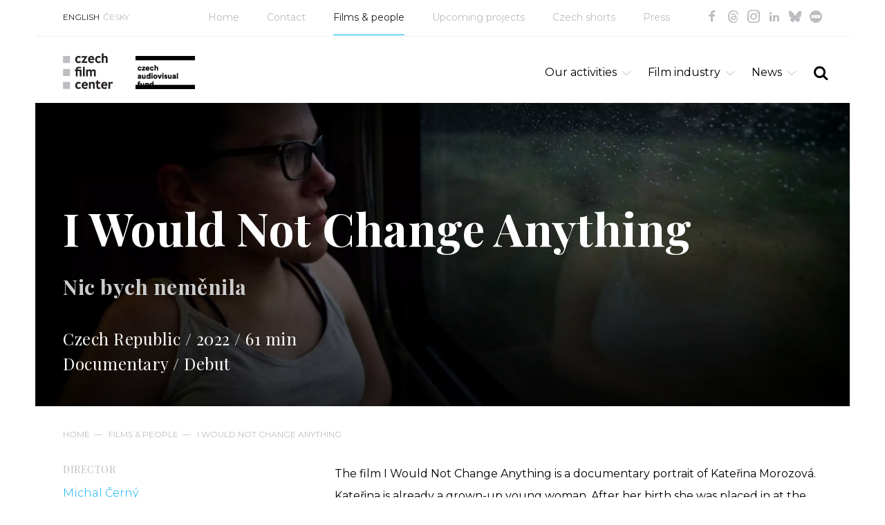

--- FILE ---
content_type: text/html; charset=utf-8
request_url: https://www.filmcenter.cz/en/films-people/4181-i-would-not-change-anything
body_size: 5097
content:
<!doctype html>
<html class="no-js" lang="en">


<head>
<title id="snippet-metaInfo-metaTitle">I Would Not Change Anything | Czech Film Center</title>

<meta charset="utf-8">
<meta http-equiv="x-ua-compatible" content="ie=edge">
<meta name="robots" content="index, follow">
<meta name="viewport" content="width=device-width, initial-scale=1, shrink-to-fit=no">
<meta name="author" content="Pro-idea s.r.o. / www.pro-idea.cz">
<meta name="copyright" content="Copyright (c) 2026 Czech Film Center">
<meta name="description" content="" id="snippet-metaInfo-metaDescription">

<meta property="og:type" content="website">
<meta property="og:title" content="I Would Not Change Anything | Czech Film Center">
<meta property="og:description" content="">
<meta property="og:image" content="https://www.filmcenter.cz/media/4d/ce/4dce477273abd8a7-1200-630-e-60.webp">
    <link rel="apple-touch-icon" sizes="180x180" href="/files/favicon/apple-touch-icon.png">
<link rel="icon" type="image/png" sizes="32x32" href="/files/favicon/favicon-32x32.png">
<link rel="icon" type="image/png" sizes="16x16" href="/files/favicon/favicon-16x16.png">
<link rel="manifest" href="/files/favicon/site.webmanifest">
<link rel="mask-icon" href="/files/favicon/safari-pinned-tab.svg" color="#1ab161">
<meta name="msapplication-TileColor" content="#ffffff">
<meta name="theme-color" content="#ffffff">

    <link href="/js/front/plugins/fullcalendar/fullcalendar.css" rel="stylesheet" type="text/css">

	<link href="/css/front/grid.css" rel="stylesheet" type="text/css">
	<link href="/css/front/style.css?18" rel="stylesheet" type="text/css">
	<link href="/css/front/icons.css?05" rel="stylesheet">
	<link href='https://fonts.googleapis.com/css?family=Playfair+Display:400,700&amp;subset=latin,latin-ext' rel='stylesheet' type='text/css'>
	<link href="https://fonts.googleapis.com/css?family=Montserrat:100,100i,200,200i,300,300i,400,400i,500,500i,600,600i,700,700i,800,800i,900,900i&display=swap&subset=cyrillic,cyrillic-ext,latin-ext" rel="stylesheet">

	<link href="/plugins/fontawesome/css/all.min.css" rel="stylesheet" type="text/css">
	<link href="/css/front/plugins/alertify.core.css" rel="stylesheet" type="text/css">
	<link href="/css/front/plugins/alertify.default.css" rel="stylesheet" type="text/css">
	<link href="/css/front/plugins/magnific-popup.css" rel="stylesheet" type="text/css">
	<link href="/css/front/plugins/jquery.bxslider.css" rel="stylesheet" type="text/css">
	<link href="/plugins/multiselect/multiselect.css" rel="stylesheet" type="text/css">

    <script async src="https://www.googletagmanager.com/gtag/js?id=G-3XRE5HE4ZX"></script>

    <script>
        (function (d, t, k) {
            var s = d.getElementsByTagName(t)[0], a = d.createElement(t)
            a.async = true;
            a.src = '//cookies.pro-idea.cz/scripts/'+k+'/cc.js'
            s.parentNode.insertBefore(a, s)
        })(document, 'script', '133CE7U6-0YZPE74BJ2OU3W-9M7RIRTF');
    </script>

    <!-- Google tag (gtag.js) -->
    <script type="text/plain" data-cookieconsent="statistics">
        window.dataLayer = window.dataLayer || [];
        function gtag(){ dataLayer.push(arguments); }
        gtag('js', new Date());

        gtag('config', 'G-3XRE5HE4ZX');
    </script>

</head>

<body>


<div class="container block">
    <header class="head_container block">
        <div class="top_line block">
            <div class="col-md-2">
                <ul class="ul_langs block">
                    <li class="slc">
                        <a href="/">ENGLISH</a></li>
                    <li>
                        <a href="/cs/uvod">ČESKY</a></li>
                </ul>
            </div>
            <div class="col-md-10">
                <ul class="ul_socials">
                    <li><a href="https://www.facebook.com/CzechFilmCenter/" target="_blank" class="icon-facebook"></a></li>
                    <li><a href="https://www.threads.net/@czechfilmcenter" target="_blank" class="icon-threads"></a></li>
                    <li><a href="https://www.instagram.com/czechfilmcenter/" target="_blank" class="icon-instagram"></a></li>
                    <li><a href="https://www.linkedin.com/company/czechfilmcenter/" target="_blank" class="icon-in"></a></li>
                    <li><a href="https://bsky.app/profile/czechfilmcenter.bsky.social" target="_blank" class="icon-ico-bsky"></a></li>
                    <li><a href="https://letterboxd.com/CzechFilmCenter/" target="_blank" class="icon-ico-letterbox"></a></li>
                </ul>
                <nav>
                    <ul class="ul_main-nav block">
                        <li>
                            <a href="/""">Home</a></li>
                        <li>
                            <a href="/en/contact""">Contact</a></li>
                        <li class="slc">
                            <a href="/en/films-people""">Films &amp; people</a></li>
                        <li>
                            <a href="/en/upcoming-projects""">Upcoming projects</a></li>
                        <li>
                            <a href="/en/czech-shorts""">Czech shorts</a></li>
                        <li>
                            <a href="/en/press""">Press</a></li>
                    </ul>
                </nav>
            </div>
        </div>
        <div class="head_line block">
            <div class="col-xs-12 col-sm-12 col-md-5">
                <h1 class="logo">
                    <a href="/">
                        <img src="/media/df/1f/df1f0c0abb8d7ba4-1600-1600-f-80.webp" alt="Home">
                    </a>
                </h1>
                <div class="sfk_logo">
                    <a href="/">
                        <img src="/images/front/logo-fond-en.png?01" alt="Czech film fund" style="max-width: 100%;">
                    </a>
                    <p></p>
                </div>
            </div>
            <div class="col-xs-12 col-sm-12 col-md-7">
                <div class="search-form_container block">
                    <a href="#" class="a_search-form-trigger icon-search"></a>
                    <form action="/en/full-text-search" method="post" id="frm-searchForm" class="search_form form block" style="display: none;">
                        <input type="text" name="text" maxlength="128" size="50" id="frm-searchForm-text" required data-nette-rules='[{"op":":filled","msg":"Vyplňte výraz"}]'>
                        <button class="icon-search" type="submit" name="_submit" value="SEARCH"></button>
                    <input type="hidden" name="_do" value="searchForm-submit"><!--[if IE]><input type=IEbug disabled style="display:none"><![endif]-->
</form>

                </div>
                <ul class="ul_nav">
                    <li class="li_main">
                        
                        <a href="/en/our-activities""" class="a_main icon-down-open-big">Our activities</a>
                        <ul class="ul_sub" style="display: none;">
                            <li class="li_sub">
                                <a href="/en/our-activities/festivals""" class="a_sub">
                                    Festivals
                                </a>
                            </li>
                            <li class="li_sub">
                                <a href="/en/our-activities/film-markets""" class="a_sub">
                                    Film markets
                                </a>
                            </li>
                            <li class="li_sub">
                                <a href="/en/our-activities/projects-presentations""" class="a_sub">
                                    Projects presentations
                                </a>
                            </li>
                            <li class="li_sub">
                                <a href="/en/our-activities/european-film-promotion""" class="a_sub">
                                    European Film Promotion
                                </a>
                            </li>
                            <li class="li_sub">
                                <a href="/en/our-activities/short-films""" class="a_sub">
                                    Short films
                                </a>
                            </li>
                            <li class="li_sub">
                                <a href="/en/our-activities/documentary-films""" class="a_sub">
                                    Documentary films
                                </a>
                            </li>
                            <li class="li_sub">
                                <a href="/en/our-activities/animated-films""" class="a_sub">
                                    Animated films
                                </a>
                            </li>
                            <li class="li_sub">
                                <a href="/en/our-activities/consulting""" class="a_sub">
                                    Consulting
                                </a>
                            </li>
                            <li class="li_sub">
                                <a href="/en/our-activities/publications""" class="a_sub">
                                    Publications
                                </a>
                            </li>
                        </ul>
                    </li>
                    <li class="li_main">
                        
                        <a href="/en/film-industry""" class="a_main icon-down-open-big">Film industry</a>
                        <ul class="ul_sub" style="display: none;">
                            <li class="li_sub">
                                <a href="/en/film-industry/co-produce-with-the-czech-republic""" class="a_sub">
                                    Co-produce with the Czech Republic
                                </a>
                            </li>
                            <li class="li_sub">
                                <a href="/en/film-industry/regulations-funding""" class="a_sub">
                                    Regulations / Funding
                                </a>
                            </li>
                            <li class="li_sub">
                                <a href="/en/film-industry/film-festivals""" class="a_sub">
                                    Film festivals
                                </a>
                            </li>
                            <li class="li_sub">
                                <a href="/en/film-industry/film-awards""" class="a_sub">
                                    Film awards
                                </a>
                            </li>
                            <li class="li_sub">
                                <a href="/en/film-industry/industry-contacts""" class="a_sub">
                                    Industry contacts
                                </a>
                            </li>
                            <li class="li_sub">
                                <a href="/en/film-industry/facts-figures""" class="a_sub">
                                    Facts &amp; figures
                                </a>
                            </li>
                        </ul>
                    </li>
                    <li class="li_main">
                        
                        <a href="/en/news""" class="a_main icon-down-open-big">News</a>
                        <ul class="ul_sub" style="display: none;">
                            <li class="li_sub">
                                <a href="/en/news/czech-film""" class="a_sub">
                                    Czech Film
                                </a>
                            </li>
                            <li class="li_sub">
                                <a href="/en/news/film-industry""" class="a_sub">
                                    Film Industry
                                </a>
                            </li>
                            <li class="li_sub">
                                <a href="/en/news/publications""" class="a_sub">
                                    Publications
                                </a>
                            </li>
                            <li class="li_sub">
                                <a href="/en/news/introducing""" class="a_sub">
                                    Introducing
                                </a>
                            </li>
                            <li class="li_sub">
                                <a href="/en/news/short-films""" class="a_sub">
                                    Short Films
                                </a>
                            </li>
                        </ul>
                    </li>
                </ul>
            </div>
        </div>
    </header>




<section class="content_container block over-hidd">

        <div class="item-top_box with-responzive-text_box block">
            <img src="/media/4d/ce/4dce477273abd8a7-2360-880-e-60.webp" alt="I Would Not Change Anything">
            <div class="text_box">
                <h1>I Would Not Change Anything<br><span class="secondary">Nic bych neměnila</span></h1>
                <h2 class="margin-b-n narr">
					
                        Czech Republic / 2022 / 61 min
                        <br>
                        Documentary
                     / 
                    Debut
                </h2>
            </div>
        </div>


<div class="breadcrumbs_container block">
	<p>
			<a href="/">Home</a>&mdash;
			<a href="/en/films-people">Films &amp; people</a>&mdash;
			<a href="4181-i-would-not-change-anything">I Would Not Change Anything</a>
	</p>
</div>
        <div class="responzive_text_box no-p">
            <h1>I Would Not Change Anything<br><span class="secondary">Nic bych neměnila</span></h1>
            <h2 class="margin-b-n narr">
				
                    Czech Republic / 2022 / 61 min
                    <br>
                    Documentary
            </h2>
        </div>


    <div class="row row-offset-left row-offset-right">


        <div class="column col-md-4 col-sm-4 sidebar sidebar-project sidebar-left pull-left">


                        <h2 class="small-tit">Director</h2>
                        <p class="small-txt">
                                <a href="/en/people/2971-michal-cerny">Michal Černý</a>
                                
                        </p>
                    <hr>
                        <h2 class="small-tit">Producer</h2>
                        <p class="small-txt">
                                <a href="/en/people/2971-michal-cerny">Michal Černý</a>
                                <br>
                                <a href="/en/people/6897-veduna-bubleova">Věduna Bubleová</a>
                                
                        </p>
                    <hr>
                        <h2 class="small-tit">Production Company</h2>
                        <p class="small-txt">
                                <a href="/en/companies/87-i-o-post">i/o post</a>
                                <br>
                                <a href="/en/companies/1390-stredisko-nahradni-rodinne-pece">Středisko náhradní rodinné péče</a>
                                
                        </p>
                    <hr>
                        <h2 class="small-tit">Local Distributor</h2>
                        <p class="small-txt">
                                <a href="/en/companies/145-bontonfilm">Bontonfilm</a>
                                
                        </p>
                    <hr>
                        <h2 class="small-tit">Film Contact</h2>
                        <p class="small-txt">
                                <a href="/en/people/94-jordi-niubo">Jordi Niubo</a>
                                    <br>
                                    <span class="small-contacts">i/o post, jordi@iopost.cz, +420 604 703 308</span>
                                
                        </p>
                    

        </div>


        <div class="column col-md-8 col-sm-8 pull-right">


			<p>The film I Would Not Change Anything is a documentary portrait of Kateřina Morozová. Kateřina is already a grown-up young woman. After her birth she was placed in at the children’s care institution, where she spent almost five years. But she was given a second chance and her life changed. The Foster Family Care Center found a new, big and wonderful family with an open heart who accepted her even with her severe health handicap. This emotional documentary is a probe into the life of a person who never gave in to adversity and chose to live a full life. Kateřina’s frank confession is undoubtedly an inspiration for anyone who would like to complain about their life.
</p>

			<p class="text-light">
                
            <span class="text-serif">Writer /</span>
                <a href="/en/people/6897-veduna-bubleova">Věduna Bubleová</a>
                
        &nbsp;&nbsp;
            <span class="text-serif">Story /</span>
                <a href="/en/people/6897-veduna-bubleova">Věduna Bubleová</a>
                
        &nbsp;&nbsp;
            <span class="text-serif">DoP /</span>
                <a href="/en/people/2971-michal-cerny">Michal Černý</a>
                
        &nbsp;&nbsp;
            <span class="text-serif">Editor /</span>
                <a href="/en/people/6200-lucie-hecht">Lucie Hecht</a>
                
        &nbsp;&nbsp;
            <span class="text-serif">Sound /</span>
                <a href="/en/people/5010-martin-lonek">Martin Lonek</a>
                
        

			</p>

			<p class="text-light">
                <span class="text-serif">Release date /</span> 26 January 2023
			</p>




                <h4>Photogallery</h4>
                <div class="photos_container row">
                    <div class="th col-sm-3 col-xs-6">
                        <a href="/media/4f/80/4f800d1f8adacf59-1600-1600-f-80.webp" rel="lightbox">
                            <img src="/media/4f/80/4f800d1f8adacf59-326-328-e-80.webp">
                        </a>
                    </div>
                    <div class="th col-sm-3 col-xs-6">
                        <a href="/media/9a/8f/9a8f3c95d45e0c70-1600-1600-f-80.webp" rel="lightbox">
                            <img src="/media/9a/8f/9a8f3c95d45e0c70-326-328-e-80.webp">
                        </a>
                    </div>
                </div>

            <div class="soc-share_container block">
                <div class="col-xs-6">
                    <a target="_blank" href="https://facebook.com/sharer/sharer.php?app_id=113869198637480&sdk=joey&u=https://www.filmcenter.cz/en/films-people/4181-i-would-not-change-anything&display=popup&" class="icon-facebook"></a>
                </div>
                <div class="col-xs-6">
                    <a target="_blank" href="https://twitter.com/home?status=https://www.filmcenter.cz/en/films-people/4181-i-would-not-change-anything" class="icon-twitter"></a>
                </div>
            </div>
		</div>



    </div>

</section>

</div>

<section class="contact-line_container block">
    <div class="container">
        <div class="contact_box col-md-7 col-sm-6">
            <h3>Czech Film Center<br />
division of the <a href="https://fondkinematografie.cz/">Czech Audiovisual Fund</a> promoting Czech audiovisual production worldwide</h3>

<p>Email: <a href="mailto:info@filmcenter.cz">info@filmcenter.cz</a><br />
 </p>

<p> </p>

            <p class="p_more">
                <a href="/en/contact">Contact us</a>
            </p>
        </div>
    </div>
</section>


<div class="container block">
    <footer class="foot_container block">
        <div class="col-md-6">
            <p>© Czech Film Center<a href="/en/privacy-policy" class="privacy-policy-link">Privacy policy</a> | <a href="javascript:ProideaCookies.showDialog(true);">Cookies settings</a></p>

        </div>
        <div class="right_box col-md-6">
            <p>Created by <a href="http://www.pro-idea.cz">Pro-idea</a></p>
        </div>
    </footer>
</div>

<div style="display: none;" id="snippet--flashMessages">
</div>


<script type="text/javascript" src="/js/front/plugins/jquery.min.js"></script>
<script type="text/javascript" src="/js/front/plugins/jquery.min.js"></script>
<script type="text/javascript" src="/js/front/plugins/jquery-ui.min.js"></script>
<script type="text/javascript" src="/js/front/plugins/jquery.easing.1.3.js"></script>
<script type="text/javascript" src="/js/front/plugins/ContentSlider.js"></script>
<script type="text/javascript" src="/js/front/plugins/ContentScroller.js"></script>
<script type="text/javascript" src="/js/front/plugins/jquery.magnific-popup.min.js"></script>
<script type="text/javascript" src="/js/front/plugins/alertify.js"></script>
<script type="text/javascript" src="/js/front/plugins/jquery.bxslider.min.js"></script>
<script type="text/javascript" src="/plugins/multiselect/multiselect.js"></script>
<script type="text/javascript" src="/js/front/plugins/fullcalendar/lib/moment.min.js"></script>
<script type="text/javascript" src="/js/front/plugins/fullcalendar/fullcalendar.min.js"></script>
<script type="text/javascript" src="/js/front/plugins/fullcalendar/locale-all.js"></script>
<script type="text/javascript" src="https://maxcdn.bootstrapcdn.com/bootstrap/3.3.7/js/bootstrap.min.js"></script>
<script type="text/javascript" src="/js/front/core/live-form-validation.js"></script>
<script type="text/javascript" src="https://www.google.com/recaptcha/api.js?render=6LeSmpMlAAAAANkjDFK7oaTs9852-FcirQx4Njok"></script>
<script type="text/javascript" src="/js/front/main.js?v=12"></script>

    <script>
	(function(d) {
		var config = {
			kitId: 'vcq4eyk',
			scriptTimeout: 3000,
			async: true
		}, h = d.documentElement, t = setTimeout(function() {
			h.className = h.className.replace(/\bwf-loading\b/g, "") + " wf-inactive";
		}, config.scriptTimeout), tk = d.createElement("script"), f = false, s = d.getElementsByTagName("script")[0], a;
		h.className += " wf-loading";
		tk.src = 'https://use.typekit.net/' + config.kitId + '.js';
		tk.async = true;
		tk.onload = tk.onreadystatechange = function() {
			a = this.readyState;
			if(f || a && a != "complete" && a != "loaded") {
				return;
			}
			f = true;
			clearTimeout(t);
			try { Typekit.load(config) }
			catch(e) { }
		};
		s.parentNode.insertBefore(tk, s)
	})(document);
</script>

</body>

</html>


--- FILE ---
content_type: text/html; charset=utf-8
request_url: https://www.google.com/recaptcha/api2/anchor?ar=1&k=6LeSmpMlAAAAANkjDFK7oaTs9852-FcirQx4Njok&co=aHR0cHM6Ly93d3cuZmlsbWNlbnRlci5jejo0NDM.&hl=en&v=PoyoqOPhxBO7pBk68S4YbpHZ&size=invisible&anchor-ms=20000&execute-ms=30000&cb=ev5xcdrqyj2f
body_size: 48701
content:
<!DOCTYPE HTML><html dir="ltr" lang="en"><head><meta http-equiv="Content-Type" content="text/html; charset=UTF-8">
<meta http-equiv="X-UA-Compatible" content="IE=edge">
<title>reCAPTCHA</title>
<style type="text/css">
/* cyrillic-ext */
@font-face {
  font-family: 'Roboto';
  font-style: normal;
  font-weight: 400;
  font-stretch: 100%;
  src: url(//fonts.gstatic.com/s/roboto/v48/KFO7CnqEu92Fr1ME7kSn66aGLdTylUAMa3GUBHMdazTgWw.woff2) format('woff2');
  unicode-range: U+0460-052F, U+1C80-1C8A, U+20B4, U+2DE0-2DFF, U+A640-A69F, U+FE2E-FE2F;
}
/* cyrillic */
@font-face {
  font-family: 'Roboto';
  font-style: normal;
  font-weight: 400;
  font-stretch: 100%;
  src: url(//fonts.gstatic.com/s/roboto/v48/KFO7CnqEu92Fr1ME7kSn66aGLdTylUAMa3iUBHMdazTgWw.woff2) format('woff2');
  unicode-range: U+0301, U+0400-045F, U+0490-0491, U+04B0-04B1, U+2116;
}
/* greek-ext */
@font-face {
  font-family: 'Roboto';
  font-style: normal;
  font-weight: 400;
  font-stretch: 100%;
  src: url(//fonts.gstatic.com/s/roboto/v48/KFO7CnqEu92Fr1ME7kSn66aGLdTylUAMa3CUBHMdazTgWw.woff2) format('woff2');
  unicode-range: U+1F00-1FFF;
}
/* greek */
@font-face {
  font-family: 'Roboto';
  font-style: normal;
  font-weight: 400;
  font-stretch: 100%;
  src: url(//fonts.gstatic.com/s/roboto/v48/KFO7CnqEu92Fr1ME7kSn66aGLdTylUAMa3-UBHMdazTgWw.woff2) format('woff2');
  unicode-range: U+0370-0377, U+037A-037F, U+0384-038A, U+038C, U+038E-03A1, U+03A3-03FF;
}
/* math */
@font-face {
  font-family: 'Roboto';
  font-style: normal;
  font-weight: 400;
  font-stretch: 100%;
  src: url(//fonts.gstatic.com/s/roboto/v48/KFO7CnqEu92Fr1ME7kSn66aGLdTylUAMawCUBHMdazTgWw.woff2) format('woff2');
  unicode-range: U+0302-0303, U+0305, U+0307-0308, U+0310, U+0312, U+0315, U+031A, U+0326-0327, U+032C, U+032F-0330, U+0332-0333, U+0338, U+033A, U+0346, U+034D, U+0391-03A1, U+03A3-03A9, U+03B1-03C9, U+03D1, U+03D5-03D6, U+03F0-03F1, U+03F4-03F5, U+2016-2017, U+2034-2038, U+203C, U+2040, U+2043, U+2047, U+2050, U+2057, U+205F, U+2070-2071, U+2074-208E, U+2090-209C, U+20D0-20DC, U+20E1, U+20E5-20EF, U+2100-2112, U+2114-2115, U+2117-2121, U+2123-214F, U+2190, U+2192, U+2194-21AE, U+21B0-21E5, U+21F1-21F2, U+21F4-2211, U+2213-2214, U+2216-22FF, U+2308-230B, U+2310, U+2319, U+231C-2321, U+2336-237A, U+237C, U+2395, U+239B-23B7, U+23D0, U+23DC-23E1, U+2474-2475, U+25AF, U+25B3, U+25B7, U+25BD, U+25C1, U+25CA, U+25CC, U+25FB, U+266D-266F, U+27C0-27FF, U+2900-2AFF, U+2B0E-2B11, U+2B30-2B4C, U+2BFE, U+3030, U+FF5B, U+FF5D, U+1D400-1D7FF, U+1EE00-1EEFF;
}
/* symbols */
@font-face {
  font-family: 'Roboto';
  font-style: normal;
  font-weight: 400;
  font-stretch: 100%;
  src: url(//fonts.gstatic.com/s/roboto/v48/KFO7CnqEu92Fr1ME7kSn66aGLdTylUAMaxKUBHMdazTgWw.woff2) format('woff2');
  unicode-range: U+0001-000C, U+000E-001F, U+007F-009F, U+20DD-20E0, U+20E2-20E4, U+2150-218F, U+2190, U+2192, U+2194-2199, U+21AF, U+21E6-21F0, U+21F3, U+2218-2219, U+2299, U+22C4-22C6, U+2300-243F, U+2440-244A, U+2460-24FF, U+25A0-27BF, U+2800-28FF, U+2921-2922, U+2981, U+29BF, U+29EB, U+2B00-2BFF, U+4DC0-4DFF, U+FFF9-FFFB, U+10140-1018E, U+10190-1019C, U+101A0, U+101D0-101FD, U+102E0-102FB, U+10E60-10E7E, U+1D2C0-1D2D3, U+1D2E0-1D37F, U+1F000-1F0FF, U+1F100-1F1AD, U+1F1E6-1F1FF, U+1F30D-1F30F, U+1F315, U+1F31C, U+1F31E, U+1F320-1F32C, U+1F336, U+1F378, U+1F37D, U+1F382, U+1F393-1F39F, U+1F3A7-1F3A8, U+1F3AC-1F3AF, U+1F3C2, U+1F3C4-1F3C6, U+1F3CA-1F3CE, U+1F3D4-1F3E0, U+1F3ED, U+1F3F1-1F3F3, U+1F3F5-1F3F7, U+1F408, U+1F415, U+1F41F, U+1F426, U+1F43F, U+1F441-1F442, U+1F444, U+1F446-1F449, U+1F44C-1F44E, U+1F453, U+1F46A, U+1F47D, U+1F4A3, U+1F4B0, U+1F4B3, U+1F4B9, U+1F4BB, U+1F4BF, U+1F4C8-1F4CB, U+1F4D6, U+1F4DA, U+1F4DF, U+1F4E3-1F4E6, U+1F4EA-1F4ED, U+1F4F7, U+1F4F9-1F4FB, U+1F4FD-1F4FE, U+1F503, U+1F507-1F50B, U+1F50D, U+1F512-1F513, U+1F53E-1F54A, U+1F54F-1F5FA, U+1F610, U+1F650-1F67F, U+1F687, U+1F68D, U+1F691, U+1F694, U+1F698, U+1F6AD, U+1F6B2, U+1F6B9-1F6BA, U+1F6BC, U+1F6C6-1F6CF, U+1F6D3-1F6D7, U+1F6E0-1F6EA, U+1F6F0-1F6F3, U+1F6F7-1F6FC, U+1F700-1F7FF, U+1F800-1F80B, U+1F810-1F847, U+1F850-1F859, U+1F860-1F887, U+1F890-1F8AD, U+1F8B0-1F8BB, U+1F8C0-1F8C1, U+1F900-1F90B, U+1F93B, U+1F946, U+1F984, U+1F996, U+1F9E9, U+1FA00-1FA6F, U+1FA70-1FA7C, U+1FA80-1FA89, U+1FA8F-1FAC6, U+1FACE-1FADC, U+1FADF-1FAE9, U+1FAF0-1FAF8, U+1FB00-1FBFF;
}
/* vietnamese */
@font-face {
  font-family: 'Roboto';
  font-style: normal;
  font-weight: 400;
  font-stretch: 100%;
  src: url(//fonts.gstatic.com/s/roboto/v48/KFO7CnqEu92Fr1ME7kSn66aGLdTylUAMa3OUBHMdazTgWw.woff2) format('woff2');
  unicode-range: U+0102-0103, U+0110-0111, U+0128-0129, U+0168-0169, U+01A0-01A1, U+01AF-01B0, U+0300-0301, U+0303-0304, U+0308-0309, U+0323, U+0329, U+1EA0-1EF9, U+20AB;
}
/* latin-ext */
@font-face {
  font-family: 'Roboto';
  font-style: normal;
  font-weight: 400;
  font-stretch: 100%;
  src: url(//fonts.gstatic.com/s/roboto/v48/KFO7CnqEu92Fr1ME7kSn66aGLdTylUAMa3KUBHMdazTgWw.woff2) format('woff2');
  unicode-range: U+0100-02BA, U+02BD-02C5, U+02C7-02CC, U+02CE-02D7, U+02DD-02FF, U+0304, U+0308, U+0329, U+1D00-1DBF, U+1E00-1E9F, U+1EF2-1EFF, U+2020, U+20A0-20AB, U+20AD-20C0, U+2113, U+2C60-2C7F, U+A720-A7FF;
}
/* latin */
@font-face {
  font-family: 'Roboto';
  font-style: normal;
  font-weight: 400;
  font-stretch: 100%;
  src: url(//fonts.gstatic.com/s/roboto/v48/KFO7CnqEu92Fr1ME7kSn66aGLdTylUAMa3yUBHMdazQ.woff2) format('woff2');
  unicode-range: U+0000-00FF, U+0131, U+0152-0153, U+02BB-02BC, U+02C6, U+02DA, U+02DC, U+0304, U+0308, U+0329, U+2000-206F, U+20AC, U+2122, U+2191, U+2193, U+2212, U+2215, U+FEFF, U+FFFD;
}
/* cyrillic-ext */
@font-face {
  font-family: 'Roboto';
  font-style: normal;
  font-weight: 500;
  font-stretch: 100%;
  src: url(//fonts.gstatic.com/s/roboto/v48/KFO7CnqEu92Fr1ME7kSn66aGLdTylUAMa3GUBHMdazTgWw.woff2) format('woff2');
  unicode-range: U+0460-052F, U+1C80-1C8A, U+20B4, U+2DE0-2DFF, U+A640-A69F, U+FE2E-FE2F;
}
/* cyrillic */
@font-face {
  font-family: 'Roboto';
  font-style: normal;
  font-weight: 500;
  font-stretch: 100%;
  src: url(//fonts.gstatic.com/s/roboto/v48/KFO7CnqEu92Fr1ME7kSn66aGLdTylUAMa3iUBHMdazTgWw.woff2) format('woff2');
  unicode-range: U+0301, U+0400-045F, U+0490-0491, U+04B0-04B1, U+2116;
}
/* greek-ext */
@font-face {
  font-family: 'Roboto';
  font-style: normal;
  font-weight: 500;
  font-stretch: 100%;
  src: url(//fonts.gstatic.com/s/roboto/v48/KFO7CnqEu92Fr1ME7kSn66aGLdTylUAMa3CUBHMdazTgWw.woff2) format('woff2');
  unicode-range: U+1F00-1FFF;
}
/* greek */
@font-face {
  font-family: 'Roboto';
  font-style: normal;
  font-weight: 500;
  font-stretch: 100%;
  src: url(//fonts.gstatic.com/s/roboto/v48/KFO7CnqEu92Fr1ME7kSn66aGLdTylUAMa3-UBHMdazTgWw.woff2) format('woff2');
  unicode-range: U+0370-0377, U+037A-037F, U+0384-038A, U+038C, U+038E-03A1, U+03A3-03FF;
}
/* math */
@font-face {
  font-family: 'Roboto';
  font-style: normal;
  font-weight: 500;
  font-stretch: 100%;
  src: url(//fonts.gstatic.com/s/roboto/v48/KFO7CnqEu92Fr1ME7kSn66aGLdTylUAMawCUBHMdazTgWw.woff2) format('woff2');
  unicode-range: U+0302-0303, U+0305, U+0307-0308, U+0310, U+0312, U+0315, U+031A, U+0326-0327, U+032C, U+032F-0330, U+0332-0333, U+0338, U+033A, U+0346, U+034D, U+0391-03A1, U+03A3-03A9, U+03B1-03C9, U+03D1, U+03D5-03D6, U+03F0-03F1, U+03F4-03F5, U+2016-2017, U+2034-2038, U+203C, U+2040, U+2043, U+2047, U+2050, U+2057, U+205F, U+2070-2071, U+2074-208E, U+2090-209C, U+20D0-20DC, U+20E1, U+20E5-20EF, U+2100-2112, U+2114-2115, U+2117-2121, U+2123-214F, U+2190, U+2192, U+2194-21AE, U+21B0-21E5, U+21F1-21F2, U+21F4-2211, U+2213-2214, U+2216-22FF, U+2308-230B, U+2310, U+2319, U+231C-2321, U+2336-237A, U+237C, U+2395, U+239B-23B7, U+23D0, U+23DC-23E1, U+2474-2475, U+25AF, U+25B3, U+25B7, U+25BD, U+25C1, U+25CA, U+25CC, U+25FB, U+266D-266F, U+27C0-27FF, U+2900-2AFF, U+2B0E-2B11, U+2B30-2B4C, U+2BFE, U+3030, U+FF5B, U+FF5D, U+1D400-1D7FF, U+1EE00-1EEFF;
}
/* symbols */
@font-face {
  font-family: 'Roboto';
  font-style: normal;
  font-weight: 500;
  font-stretch: 100%;
  src: url(//fonts.gstatic.com/s/roboto/v48/KFO7CnqEu92Fr1ME7kSn66aGLdTylUAMaxKUBHMdazTgWw.woff2) format('woff2');
  unicode-range: U+0001-000C, U+000E-001F, U+007F-009F, U+20DD-20E0, U+20E2-20E4, U+2150-218F, U+2190, U+2192, U+2194-2199, U+21AF, U+21E6-21F0, U+21F3, U+2218-2219, U+2299, U+22C4-22C6, U+2300-243F, U+2440-244A, U+2460-24FF, U+25A0-27BF, U+2800-28FF, U+2921-2922, U+2981, U+29BF, U+29EB, U+2B00-2BFF, U+4DC0-4DFF, U+FFF9-FFFB, U+10140-1018E, U+10190-1019C, U+101A0, U+101D0-101FD, U+102E0-102FB, U+10E60-10E7E, U+1D2C0-1D2D3, U+1D2E0-1D37F, U+1F000-1F0FF, U+1F100-1F1AD, U+1F1E6-1F1FF, U+1F30D-1F30F, U+1F315, U+1F31C, U+1F31E, U+1F320-1F32C, U+1F336, U+1F378, U+1F37D, U+1F382, U+1F393-1F39F, U+1F3A7-1F3A8, U+1F3AC-1F3AF, U+1F3C2, U+1F3C4-1F3C6, U+1F3CA-1F3CE, U+1F3D4-1F3E0, U+1F3ED, U+1F3F1-1F3F3, U+1F3F5-1F3F7, U+1F408, U+1F415, U+1F41F, U+1F426, U+1F43F, U+1F441-1F442, U+1F444, U+1F446-1F449, U+1F44C-1F44E, U+1F453, U+1F46A, U+1F47D, U+1F4A3, U+1F4B0, U+1F4B3, U+1F4B9, U+1F4BB, U+1F4BF, U+1F4C8-1F4CB, U+1F4D6, U+1F4DA, U+1F4DF, U+1F4E3-1F4E6, U+1F4EA-1F4ED, U+1F4F7, U+1F4F9-1F4FB, U+1F4FD-1F4FE, U+1F503, U+1F507-1F50B, U+1F50D, U+1F512-1F513, U+1F53E-1F54A, U+1F54F-1F5FA, U+1F610, U+1F650-1F67F, U+1F687, U+1F68D, U+1F691, U+1F694, U+1F698, U+1F6AD, U+1F6B2, U+1F6B9-1F6BA, U+1F6BC, U+1F6C6-1F6CF, U+1F6D3-1F6D7, U+1F6E0-1F6EA, U+1F6F0-1F6F3, U+1F6F7-1F6FC, U+1F700-1F7FF, U+1F800-1F80B, U+1F810-1F847, U+1F850-1F859, U+1F860-1F887, U+1F890-1F8AD, U+1F8B0-1F8BB, U+1F8C0-1F8C1, U+1F900-1F90B, U+1F93B, U+1F946, U+1F984, U+1F996, U+1F9E9, U+1FA00-1FA6F, U+1FA70-1FA7C, U+1FA80-1FA89, U+1FA8F-1FAC6, U+1FACE-1FADC, U+1FADF-1FAE9, U+1FAF0-1FAF8, U+1FB00-1FBFF;
}
/* vietnamese */
@font-face {
  font-family: 'Roboto';
  font-style: normal;
  font-weight: 500;
  font-stretch: 100%;
  src: url(//fonts.gstatic.com/s/roboto/v48/KFO7CnqEu92Fr1ME7kSn66aGLdTylUAMa3OUBHMdazTgWw.woff2) format('woff2');
  unicode-range: U+0102-0103, U+0110-0111, U+0128-0129, U+0168-0169, U+01A0-01A1, U+01AF-01B0, U+0300-0301, U+0303-0304, U+0308-0309, U+0323, U+0329, U+1EA0-1EF9, U+20AB;
}
/* latin-ext */
@font-face {
  font-family: 'Roboto';
  font-style: normal;
  font-weight: 500;
  font-stretch: 100%;
  src: url(//fonts.gstatic.com/s/roboto/v48/KFO7CnqEu92Fr1ME7kSn66aGLdTylUAMa3KUBHMdazTgWw.woff2) format('woff2');
  unicode-range: U+0100-02BA, U+02BD-02C5, U+02C7-02CC, U+02CE-02D7, U+02DD-02FF, U+0304, U+0308, U+0329, U+1D00-1DBF, U+1E00-1E9F, U+1EF2-1EFF, U+2020, U+20A0-20AB, U+20AD-20C0, U+2113, U+2C60-2C7F, U+A720-A7FF;
}
/* latin */
@font-face {
  font-family: 'Roboto';
  font-style: normal;
  font-weight: 500;
  font-stretch: 100%;
  src: url(//fonts.gstatic.com/s/roboto/v48/KFO7CnqEu92Fr1ME7kSn66aGLdTylUAMa3yUBHMdazQ.woff2) format('woff2');
  unicode-range: U+0000-00FF, U+0131, U+0152-0153, U+02BB-02BC, U+02C6, U+02DA, U+02DC, U+0304, U+0308, U+0329, U+2000-206F, U+20AC, U+2122, U+2191, U+2193, U+2212, U+2215, U+FEFF, U+FFFD;
}
/* cyrillic-ext */
@font-face {
  font-family: 'Roboto';
  font-style: normal;
  font-weight: 900;
  font-stretch: 100%;
  src: url(//fonts.gstatic.com/s/roboto/v48/KFO7CnqEu92Fr1ME7kSn66aGLdTylUAMa3GUBHMdazTgWw.woff2) format('woff2');
  unicode-range: U+0460-052F, U+1C80-1C8A, U+20B4, U+2DE0-2DFF, U+A640-A69F, U+FE2E-FE2F;
}
/* cyrillic */
@font-face {
  font-family: 'Roboto';
  font-style: normal;
  font-weight: 900;
  font-stretch: 100%;
  src: url(//fonts.gstatic.com/s/roboto/v48/KFO7CnqEu92Fr1ME7kSn66aGLdTylUAMa3iUBHMdazTgWw.woff2) format('woff2');
  unicode-range: U+0301, U+0400-045F, U+0490-0491, U+04B0-04B1, U+2116;
}
/* greek-ext */
@font-face {
  font-family: 'Roboto';
  font-style: normal;
  font-weight: 900;
  font-stretch: 100%;
  src: url(//fonts.gstatic.com/s/roboto/v48/KFO7CnqEu92Fr1ME7kSn66aGLdTylUAMa3CUBHMdazTgWw.woff2) format('woff2');
  unicode-range: U+1F00-1FFF;
}
/* greek */
@font-face {
  font-family: 'Roboto';
  font-style: normal;
  font-weight: 900;
  font-stretch: 100%;
  src: url(//fonts.gstatic.com/s/roboto/v48/KFO7CnqEu92Fr1ME7kSn66aGLdTylUAMa3-UBHMdazTgWw.woff2) format('woff2');
  unicode-range: U+0370-0377, U+037A-037F, U+0384-038A, U+038C, U+038E-03A1, U+03A3-03FF;
}
/* math */
@font-face {
  font-family: 'Roboto';
  font-style: normal;
  font-weight: 900;
  font-stretch: 100%;
  src: url(//fonts.gstatic.com/s/roboto/v48/KFO7CnqEu92Fr1ME7kSn66aGLdTylUAMawCUBHMdazTgWw.woff2) format('woff2');
  unicode-range: U+0302-0303, U+0305, U+0307-0308, U+0310, U+0312, U+0315, U+031A, U+0326-0327, U+032C, U+032F-0330, U+0332-0333, U+0338, U+033A, U+0346, U+034D, U+0391-03A1, U+03A3-03A9, U+03B1-03C9, U+03D1, U+03D5-03D6, U+03F0-03F1, U+03F4-03F5, U+2016-2017, U+2034-2038, U+203C, U+2040, U+2043, U+2047, U+2050, U+2057, U+205F, U+2070-2071, U+2074-208E, U+2090-209C, U+20D0-20DC, U+20E1, U+20E5-20EF, U+2100-2112, U+2114-2115, U+2117-2121, U+2123-214F, U+2190, U+2192, U+2194-21AE, U+21B0-21E5, U+21F1-21F2, U+21F4-2211, U+2213-2214, U+2216-22FF, U+2308-230B, U+2310, U+2319, U+231C-2321, U+2336-237A, U+237C, U+2395, U+239B-23B7, U+23D0, U+23DC-23E1, U+2474-2475, U+25AF, U+25B3, U+25B7, U+25BD, U+25C1, U+25CA, U+25CC, U+25FB, U+266D-266F, U+27C0-27FF, U+2900-2AFF, U+2B0E-2B11, U+2B30-2B4C, U+2BFE, U+3030, U+FF5B, U+FF5D, U+1D400-1D7FF, U+1EE00-1EEFF;
}
/* symbols */
@font-face {
  font-family: 'Roboto';
  font-style: normal;
  font-weight: 900;
  font-stretch: 100%;
  src: url(//fonts.gstatic.com/s/roboto/v48/KFO7CnqEu92Fr1ME7kSn66aGLdTylUAMaxKUBHMdazTgWw.woff2) format('woff2');
  unicode-range: U+0001-000C, U+000E-001F, U+007F-009F, U+20DD-20E0, U+20E2-20E4, U+2150-218F, U+2190, U+2192, U+2194-2199, U+21AF, U+21E6-21F0, U+21F3, U+2218-2219, U+2299, U+22C4-22C6, U+2300-243F, U+2440-244A, U+2460-24FF, U+25A0-27BF, U+2800-28FF, U+2921-2922, U+2981, U+29BF, U+29EB, U+2B00-2BFF, U+4DC0-4DFF, U+FFF9-FFFB, U+10140-1018E, U+10190-1019C, U+101A0, U+101D0-101FD, U+102E0-102FB, U+10E60-10E7E, U+1D2C0-1D2D3, U+1D2E0-1D37F, U+1F000-1F0FF, U+1F100-1F1AD, U+1F1E6-1F1FF, U+1F30D-1F30F, U+1F315, U+1F31C, U+1F31E, U+1F320-1F32C, U+1F336, U+1F378, U+1F37D, U+1F382, U+1F393-1F39F, U+1F3A7-1F3A8, U+1F3AC-1F3AF, U+1F3C2, U+1F3C4-1F3C6, U+1F3CA-1F3CE, U+1F3D4-1F3E0, U+1F3ED, U+1F3F1-1F3F3, U+1F3F5-1F3F7, U+1F408, U+1F415, U+1F41F, U+1F426, U+1F43F, U+1F441-1F442, U+1F444, U+1F446-1F449, U+1F44C-1F44E, U+1F453, U+1F46A, U+1F47D, U+1F4A3, U+1F4B0, U+1F4B3, U+1F4B9, U+1F4BB, U+1F4BF, U+1F4C8-1F4CB, U+1F4D6, U+1F4DA, U+1F4DF, U+1F4E3-1F4E6, U+1F4EA-1F4ED, U+1F4F7, U+1F4F9-1F4FB, U+1F4FD-1F4FE, U+1F503, U+1F507-1F50B, U+1F50D, U+1F512-1F513, U+1F53E-1F54A, U+1F54F-1F5FA, U+1F610, U+1F650-1F67F, U+1F687, U+1F68D, U+1F691, U+1F694, U+1F698, U+1F6AD, U+1F6B2, U+1F6B9-1F6BA, U+1F6BC, U+1F6C6-1F6CF, U+1F6D3-1F6D7, U+1F6E0-1F6EA, U+1F6F0-1F6F3, U+1F6F7-1F6FC, U+1F700-1F7FF, U+1F800-1F80B, U+1F810-1F847, U+1F850-1F859, U+1F860-1F887, U+1F890-1F8AD, U+1F8B0-1F8BB, U+1F8C0-1F8C1, U+1F900-1F90B, U+1F93B, U+1F946, U+1F984, U+1F996, U+1F9E9, U+1FA00-1FA6F, U+1FA70-1FA7C, U+1FA80-1FA89, U+1FA8F-1FAC6, U+1FACE-1FADC, U+1FADF-1FAE9, U+1FAF0-1FAF8, U+1FB00-1FBFF;
}
/* vietnamese */
@font-face {
  font-family: 'Roboto';
  font-style: normal;
  font-weight: 900;
  font-stretch: 100%;
  src: url(//fonts.gstatic.com/s/roboto/v48/KFO7CnqEu92Fr1ME7kSn66aGLdTylUAMa3OUBHMdazTgWw.woff2) format('woff2');
  unicode-range: U+0102-0103, U+0110-0111, U+0128-0129, U+0168-0169, U+01A0-01A1, U+01AF-01B0, U+0300-0301, U+0303-0304, U+0308-0309, U+0323, U+0329, U+1EA0-1EF9, U+20AB;
}
/* latin-ext */
@font-face {
  font-family: 'Roboto';
  font-style: normal;
  font-weight: 900;
  font-stretch: 100%;
  src: url(//fonts.gstatic.com/s/roboto/v48/KFO7CnqEu92Fr1ME7kSn66aGLdTylUAMa3KUBHMdazTgWw.woff2) format('woff2');
  unicode-range: U+0100-02BA, U+02BD-02C5, U+02C7-02CC, U+02CE-02D7, U+02DD-02FF, U+0304, U+0308, U+0329, U+1D00-1DBF, U+1E00-1E9F, U+1EF2-1EFF, U+2020, U+20A0-20AB, U+20AD-20C0, U+2113, U+2C60-2C7F, U+A720-A7FF;
}
/* latin */
@font-face {
  font-family: 'Roboto';
  font-style: normal;
  font-weight: 900;
  font-stretch: 100%;
  src: url(//fonts.gstatic.com/s/roboto/v48/KFO7CnqEu92Fr1ME7kSn66aGLdTylUAMa3yUBHMdazQ.woff2) format('woff2');
  unicode-range: U+0000-00FF, U+0131, U+0152-0153, U+02BB-02BC, U+02C6, U+02DA, U+02DC, U+0304, U+0308, U+0329, U+2000-206F, U+20AC, U+2122, U+2191, U+2193, U+2212, U+2215, U+FEFF, U+FFFD;
}

</style>
<link rel="stylesheet" type="text/css" href="https://www.gstatic.com/recaptcha/releases/PoyoqOPhxBO7pBk68S4YbpHZ/styles__ltr.css">
<script nonce="8XVKW3531vliGMk1E8wC2g" type="text/javascript">window['__recaptcha_api'] = 'https://www.google.com/recaptcha/api2/';</script>
<script type="text/javascript" src="https://www.gstatic.com/recaptcha/releases/PoyoqOPhxBO7pBk68S4YbpHZ/recaptcha__en.js" nonce="8XVKW3531vliGMk1E8wC2g">
      
    </script></head>
<body><div id="rc-anchor-alert" class="rc-anchor-alert"></div>
<input type="hidden" id="recaptcha-token" value="[base64]">
<script type="text/javascript" nonce="8XVKW3531vliGMk1E8wC2g">
      recaptcha.anchor.Main.init("[\x22ainput\x22,[\x22bgdata\x22,\x22\x22,\[base64]/[base64]/[base64]/[base64]/cjw8ejpyPj4+eil9Y2F0Y2gobCl7dGhyb3cgbDt9fSxIPWZ1bmN0aW9uKHcsdCx6KXtpZih3PT0xOTR8fHc9PTIwOCl0LnZbd10/dC52W3ddLmNvbmNhdCh6KTp0LnZbd109b2Yoeix0KTtlbHNle2lmKHQuYkImJnchPTMxNylyZXR1cm47dz09NjZ8fHc9PTEyMnx8dz09NDcwfHx3PT00NHx8dz09NDE2fHx3PT0zOTd8fHc9PTQyMXx8dz09Njh8fHc9PTcwfHx3PT0xODQ/[base64]/[base64]/[base64]/bmV3IGRbVl0oSlswXSk6cD09Mj9uZXcgZFtWXShKWzBdLEpbMV0pOnA9PTM/bmV3IGRbVl0oSlswXSxKWzFdLEpbMl0pOnA9PTQ/[base64]/[base64]/[base64]/[base64]\x22,\[base64]\x22,\x22fcKsYRvCo1BbwoTDgD/[base64]/[base64]/CksKbw6FEw4h1w4p2Tm3DuUbDhsKHQcOcw5kEw4nDnU7Dg8OJOHE5MsOaK8K8GXzCsMOPEhAfOsOIwrROHHPDuElHwrYga8K+GmQ3w4/[base64]/Y8K9GsOBwo3DjX3CjDDClMOrfsO1QD3Cg8Kqwr3Ch0kSwoJqw5EBJsKTwosgWizCuVYscT1SQMKOwpHCtSlOeEQfwpTCgcKQXcOswpDDvXHDtHzCtMOEwqgQWTtqw5c4GsKvG8OCw57DlWIqccKMwqdXYcOpwq/Dvh/DlXPCm1Q8Y8Ouw4MKwqlHwrJ3SkfCusOMVmchM8K1TG4ZwooTGnjCj8Kywr8gacOTwpAJwoXDmcK4w4onw6PCpwfCi8OrwrMTw5zDisKcwq1owqEvecKAIcKXHj5LwrPDsMOZw6TDo2rDs0cEwrrDrUoFHMObBmobw79cwrR/KDjCv0FLw6pxwpPCrsK7wrTCsU1mBcKiw7/[base64]/[base64]/CpcOPY1NAdj8owr3DrhvCmGPCq0zDo8ObAcKgwrbDrS/[base64]/Dl8OOwqHCjsKTJ8O1w40wXsKNCsOGCzZFWzXDnBUcw7tow4bClMKHS8OPMMOgGy0pYEfCgH1cwobChzTDrztIDkUtw6smfcKDw7UAbkLCsMKHVsKbTMOYEMKOSmAbQwPDomnDkcOFfsO5ZsO0w7bCth/CkMKOZRcVDGjCoMKifi0xOG5CHMKTw4LDoCfCsyHDtDE8wo8qworDgwbCqQpAf8Ouw7TDm23DhcK3PRvCnCVDwpbDjsOxwppPwoMaY8OnwrHDtMO5DHFzQxfCqA88wr49wrZ3McKdw6nDqcO+w4Aqw5IGZAwaY0fCicKYAxDDrcOyd8Kkfw/CkMK5w4bDucO8JcOvwrQgdyQ+wofDhMO+c33Cr8Oew5rCpcOPwrQ/[base64]/CvyDDpMOEw6B7V3IFQsKWw7HCm8KXwp5Cw5Jvw5USw7Jlwo8ew6lHJsKTKWATwoDCqsOhw5fCgsK1bDszwrvCp8O9w5Bvag7CusOowq44c8KdeCtDBMK4CB5ew5pNO8OcHAx5WcK7wrdxH8KWaT/Cn3QAw6NTwpPDtcOSw4zDhVfCvcKQIsKRwo3CkMKrVjbDtMO6wqzChx/CvXM9w4HDqjACw5drQD/ClMK8woXDqWHCtEHCs8K7wqhHw6Q0w6gjwqQAwoTDijwrFcOEbcOyw4fCsytpw71awpM/C8OowoTCki7Cu8OMGsK5U8OSwpzDtHXDmBdkwrjCh8OMw4UjwpxqwrPCjsKIayjDrmB/PxPCmBvCjjLCtRsMAifCqsK2BjlUwqrDmmfDisORJcKxMk9Xe8OdAcK+w4/CuDXCpcOPCsOtw5vCr8KKw7VsNEDCo8KHw4UMw5zCmMO5TMK1Y8ONw47DjMOcwpBrfcKxUsOGS8KAwp40w6dQfGpqXRnCqcKiV0LDp8Kvw79tw7DDgsO5SmHDvVhzwqHCs1o/Mm08LMK8J8KiQGxgw7DDqGJVw43CgTIGG8KSbhLDrsOPwqAdwq1pwr0Aw6vCo8Knwq3Dk07CglY5w7BvEMO4TGjCo8OwMcO0Li3DjBpBw6nCukrCvMOXw5jCjXZHRSjCvMKhw4B2L8KkwohbwqTDoT/DmCQSw4QCwqY5wojDpiRewrkPKcKkZwEAcinDmMO/[base64]/[base64]/woLDrGBgwqkRwp7CsMKEwoHDsjkuwo1zw4p6woTDnzhFw5gxBT8wwpRsFsOVw4DDiltXw4MMO8OBwq3CvMOowqvCmUFhaFpYCQvCp8KdeB/Dlj1/[base64]/CmcOVw63ChDjDpsKrM8KIw7DDqsOww7DCh8KZw6DCmRwjCX8nOcOJZwXDpA7CtAYRcgdiYcO2w5jCjcK/V8KMwqttM8KeMMKbwpIVwpI3fMKHw6oOwqDChgcfG15HwqTCnS3CpMKhFXDDucOzwpFzwr/CkS3Duzouw4oLJMKVwp8gwpMIJW7ClMK0w7gnwqLDqiDChGl6IV/Dt8ODJgoxw5gAwq8pMybDmk7DvMK5w4x/[base64]/DcOFwpnDiTDDn8OswpUrw5VmB0Vew7TCpSQvZ8OswrM7wofDlcKbARcMw4jDqgJawr/DpjtnIXLCrCvDvcOsFmhSw6nDtMOMw5AAwpXDmErCrUHCp1nDnnI2IgbCkMO0w79Kd8KYFwN1w44tw6wYworDnyMuFsOvw6XDjMK+wqDDjcKmPMOoBcKDL8OQYcK+NMKsw7/Cp8OtbMK7W01ow4jCm8KzAsOwGsOVbmLDjDfDoMK7wozDocKzZTdtw4DCrcOvw7xbwojDm8Oewo/ClMKAAHfCkxfCojLCpFrCi8KAal3Dt3QBfcOqw68/CMOsZsOTw5Q8w4zDp3vDtgklw7DCicOHwpYCcsKWYDxEJsOKEHHCvibDmcOCQwk7U8KkaxIGwoFtbGzDpFAMHl7Cv8OqwoYaVlrCj3/Cq2DCuSAVw4N1w7/Ch8KywpvCisOyw6bCpHfDnMKCE2vCt8KsBsK5wo4FRMKhQMOJw6YKw4cONBjDojDDr10PYcKnFX7CmjDDpnEeaTMtw6slw5MXw4EVw4XCv0nDjsKSw7oWIsKDPh7Cjw4Rw77DgcOZX0ZGb8OmAcOnQnTDh8K6Fipnw5g6PcKgcMKkPE1yE8O/[base64]/w53DoMK1Dh3Cp8O5wo7Dt8Oow60ZWAQ4wo7Dv8Kew59bfMKvw4rDsMOHL8Kpw5XDosKwwrXDrRY4NMOlw4VGw4JVDMOhwqHCvMKMFw7CucOJdTvCrsO2GT/ChsK6w7fCv3jDoETCsMOiwqt/w4zCo8OeAmHDtBTCv3vDg8OuwqjDvhfDtnYTw6EjfsOGdMOUw53DlgrDjDXDpQnDtBBAB1gGwoYZwprDhQgwRsK0MMOYw4lvRDUUwrsUeGXDtRLDu8ONw7/CnsK4woIxwqR8w7pOWMOswog1w7fDmcOewoE/w6bDpsKCXMO1LMOGBMOKaS4fwrdEw7A9FcOvw4EGdATDpMKZGcKJaybCvsO4w5bDphzCtMKsw7Aow4lnw5g7woXDoXA3fcKUfUIhG8KQwqUvQQMEwpjCnRbCiT9Ew4XDm0/CrlHCtUx9w5oCwrjCuU1VKEbDvnDCgsOzw5Niw7svN8Opw4nDv1/[base64]/Dq8KqUGk5UjljeMKjwrRsw6Jjw74ew747wqnCmVgoF8Ohw6UefMORwpbDnEgTw4TDiVDCn8Kqa0jCmMOcUXI8w5F3w45sw4EZQMKrdcKkI1fCvsK6NMKqTHE+csOnwoAPw65jasOseXIbwrHCsUp3JcKSLEjCiRLDocKEwqjCtl9beMKHLsO7LQ/DrMOkCA3CssOrUGDCj8K8S0XDksKGYSPCjRTCnSrCkRXCl1XDkCYjwpzCvsOjV8KRw5c4wqxJwoXCusKRO1B7AQ1RwrnDmsKgw4dfwrvDvW7Dgzp0UhnCgsK3ekPDscKfIh/DvsKhEQ3DvAnDusOQOxrClx/DicKcwoZoLMOJKlZBw59owpbCncKMw4R1QSw9w7/[base64]/Cg8Kawo0URB5LGTAHwo7CqMKHNsO5WsKzGQPCgyHCisKKw40jwq4rFsOZfhNww4fCisKdQndCfCLCk8KeK3nDmUhUYsOkBMOZcR0TwrnDjsOAw6vDgTQMacODw47CgsOMw7IMw5U3w6J/wrnDlsOVWsO9I8Oww7wUwoshAsK1Gk0vw5HClgAQw6PCmBcWwrTDhHzCtXs0w6rCjsORwo0OOQfCvsOuwpAAEcOzWMKkw5ItMcOGP0w6XkvDi8KrV8O1PMO8FQxeUcO+O8KBQkh/Dy3DpMOJw6dhR8OfcVcPIm9Ew6bCi8OLe2fDgQfDljPDuH7DrcKHwrEYFcOawp7Ck3DCvcOsXgrDs0oBUw4SW8Kqd8KPfzrDpiFpw7sfVSXDpsKxw7fCoMOhL18fw5nDsRNtTTTCv8KHwrHCqMOmw4fDh8KLw7nDssO6woNYXG/[base64]/DgE7DoFAAwoDDhcKDw63CocOXA8OtwrHDjMKZwpBBZ8OyUDtowonCscO1wqjCklsEBh09TcKmF1bCscKSXg/Cl8K2w7PDnsKHw4jCi8O1UMOpw7TDnMOgdMKdcsKlwqEvCl/CgFlvYcO7w7jCjMKMBMKZfcOwwr4bEm/Dvh7Ch2MfAgltKRdvEQA7w6sAwqAvwq3CicOkDcKhw7PDl2ZAJUU7ZcKfTQjDgMKTwrfDssK8KG7CusObL2XDr8OcAHfDnRFpwoDCjmA/[base64]/wobDuT5tclLDgyXCvhRzCUxvwqzDu1nChMOOPyHCksKLf8KHSMO5SzjCjcOgwoDCqsKbFSLCm3vDl0gRw6fCv8Ocw7TCosKTwpp3azrCtcKTwpxTDcKRw5LDsUnCvcO/[base64]/[base64]/Cp8K0N8Kow43DjgvClAHDm8O4KywgwqPDjsO9bg0Vw6Fbw7IFFMOmw7EVFMKKw4DDng/Cq1MlNcObwrzCjzETwrzCpgNgwpAWw5AzwrU4LH7DuSPCs3zDgsOxPMO/PsK8w6HCqcOywrQowpPCssKjB8KNwptHw4F3EmkFJ0cjwqXChsOfGQ/[base64]/[base64]/[base64]/CpEp0O8OjRcOWOXh4FSrDhEY1w58ewrfDkWYAwpY9w7sgGzTDsMKBw5jDgsKVc8K/CcOyXgLDtmrCpBTCpsKXByfDgMKmKxk/wrfChXHCm8KXwpXDoiLCrCN+wqdeVsKZS0cFw5lwE3XDn8K4w4dEwo8TOBXCqkN2wrc6w4TDj2bDpMKOw7pcMhLDjwjCuMKELMKdw6N8w787EcOVw5fCvErDnTDDp8O5ZMOgdinDvQEyecKPNgAYw5/Cv8O/UEDDisKQw4VgfyzDrcKDw4PDi8Ohwpl2N37CqiPCl8KABzlPNcOcK8KWw43CjsKcLlVnwqEmw5DCmsOjUcKzesKBwoY5cifDjz83acOpwpJSw6fDi8KwR8Kew7zCsX1vADnDhMOYwqHCnwXDt8OHf8OIFcORbw3DiMOWw53CjMOowrTCs8K/FCjCsjoiwpt3YcKFO8K5TA3CpQIeVyQXworCu0EtVT5FI8KLOcKiw7shwoRvPcKkOmrCjF/DgMKSZ3XDsCh6B8OcwpDCgmbDm8KewrlodD/DlcOkwqLCrwMKwqfDvwPDvMOqw4jDq3rCng7CgcOZw7d5XMOVQcK4w4hZa2jCg2EUYsORwrQNwqXClF7DmRnCvMO0wr/[base64]/Di8Opwp06TMOjHxrCkmtYamvCvcOmZMO1wpI+cjfDlghPDMKYw6nDpsKAw53CksK1wpvCvsOLBBrCkcKNU8KYw7XCq1wQUsKDw4TCtcO4wofCmn/DlMOyMBR4XsOqLcK0TgxkRMOIBy/DkMKuEAFAw4cZIhZgwoHCvcKVw5nDlsOHHBQew6ZWwrAhw7LCgA0vwpVbworCksOpQcKPw7jDkUfCv8KNAhMuWMKYw4jCi1QGfAfDuC/Drzluwp3Dh8KTSgLDpVwaXMOswqzDkHnDgsO6wrcTwqNZDn0rOVhjw5XCncKnwp9EOEDDmgLClMOMw7/DkyPDmsOdDwTCksKcFcKCe8K3wo3CgSzCjMKKwoXCn1/Dg8KVw63CrcOEw6hvw7csQMO/U3bDncKfwrvDknnClMOIw43DhAskLcO/w7DDmyrCuV7Cj8KiKEbDphzCm8OYQWnCums+RcOEwpnDhgk3bTbCq8KGw5Q7VXEcwq/Dij/DrmVoAHlYw4/[base64]/[base64]/ChyPCucKKwp1iQ8OcwrPDjsOidCLCjhxGwq3Cn29aVsKewpoEG37Di8KAaFjCn8OQbcK6F8OjJ8K2GFTCoMOcwoPCi8Orw4fCqzNgw6Vnw5R/wp4WEsKowqkaeTvDlcOcOUHCqAcJHy4GECLDkMKAw6PCuMOaw6zDs0/[base64]/DiMKLO24KwrXCnU0aOy4Xw5PChMKHNMKRw4jDh8K3w6/DocKmw7lww4QdbhhlGsKtwqPCuzFuw4fDssKpOMKRw7nDhMKAw5DDkcO3wrjDicKwwqXCig/[base64]/[base64]/DlcOTw5Fqw5rCmcOCwrfDs8OdaSTDvRvCpDUzdj1BBUnCnsOQcMKHd8KHDcOmKsO8Z8OqCMOWw5/DmScFF8KESkU1w6fClTfCr8Oxw7XClmLDoDMNw4U7wpLClmwowr7CgsKbwpnDozjDn17CpjDCsBIDw5/[base64]/CpsK5HMObwonDkVgKwrY4woNJwrVrVsObw4ZsPVNuJzjDikHClcKKw6HDgD7CmcKOPgTDt8Kjw4LCpsOJw5rDusK3wqQ6wqo4wp1lQTx8w7E1wqIOwoLDpwHCv31WZS4swrjDkh8uw5jDpMKvwo/Cpg9maMKJw5sLwrDCpMO8fcOLLS3CnyHDpUvCtT0Lw6VDwqTCqDFAeMK0JsKOXMKgw45xEWFPPj3DtMK1Q35wwozCnl7CnUPCkMOJHcOQw7MrwoxAwoU+w5XCtiLCnVt/ZBgCW3rChCbDoT/DvCVIPcOMwrZdw4zDunzDmsK9wpXDrMK+YmXCrsKpw60kw67CqcKMwrMXW8K/XMO6woLCvcOzwrJBw5oGKsKXwo3CncKYLMOfw64bPMKVwrlRTR7DgSrDkcOkTsOvRMO9w6/Dp0UCAcOQa8OJw75rw5IOwrZHw40zc8KaI2/Cj3xAw4MFQiF9DGfCt8KfwpYgeMOBw6fDrsOVw4pVUQpaLcK/w7NFw5p4JgQcYmXCmcKBOSrDqcOgwoYWCTTDq8Ovwq3CuWbDggTDicKmW2nDrDAzNEnDt8OawofCisKnYsOaDh5JwrsjwrzCo8Oow6vDmjYefk93ARYVw4xBwpQ9w7ASRcKGwqZKwr0PwrDDhsKABcKyW2xRbW/CicOow7gVAMOQwrkuX8KUwrZMA8OAG8Off8OuE8Kywr/[base64]/Dsl5BXcOJw4MMwq0DwrMcUnHDllbDvnpIw7XCusOxw6zCoHpRwrprEV7DjR7Di8KIWcO5wpzDnRDCusOrwoxywoUAwohMLlDCv142KcOWwp0/SUnDs8K3wop7w6sTEsKuf8KePA9qwoVPw7hXwroJw4oCw5w/wrfCrcKPEsOze8OTwoJ+d8KGU8K9wpJRw7vCnsONw4DDqj3DgcKJMxssTcK3wpTChsOANsOJwrnCsB4rw4IJw6NTw5jDik3Dg8OSL8O8B8Kcb8OaWMOeFcOyw7bCsF3Dq8KTw5jCpnPDqXrDoWnDhRLDm8Omw5QuLsK6bcKGMMKvwpF8w71/w4ZXw55swoVcwqIRW2RCVcOHwpA7w53DsDxrPHMaw6/Cgx8ow4E+woELwrTCm8ORwqrCgi9mw5M0KsKxYcOjT8KqPsO8SkLCrw9odURww7zCu8OuWMOWNlbDmsKrRMOhw4l0wpvCjWjCgcO/wrrCmTbCv8KYwprDqUHDsErDmMOTw4LDr8KHIcOEOsK/wqVDEMKcw54MwrXCicKUbsOjwr7DiGtBwqrDgBctw7sowr7ChBxwwpfDl8OQwq0GEMKnLMOaRBDDtgURVnMyHcO5YcKew44uCXTDpRjCuXTDs8ODwprDmRcHwp/[base64]/Dh17Ck8KPcsKRw4FMw5HChgQIw7sewoTCpsO+cxs2w59RYMKZD8ONEx9DwqjDgsO3fiBcwprCpGgOw6ZAGsKQwrY6wrdiw485BMKMw587w6wBfSRqSMOywpwHwr7CmXArTlnDlx10wozDjcOJw4wYwq3Cpkdpe8OgZsOESF8Cwqctw4/DpcO0OsOAwqY6w7IkQcKfw7MHZxRGMsKqAcKRw7LDicOQKsOFYGLDnFJRGCVIdHF2wpPCicOLE8KQGcOKw5/DpRTCjX/[base64]/Cgg1FUSkFwqXCqcO0HsOMXlIHcMO8w4REwoHCgMKVwrbDu8O4wojDiMKUU2HCqnA6wp1Sw7LDmMKAXTvCoAJNwrEiw4vDmcOAwpDCoUI8wq/CoR4+w6RWMljDksKHw7PCl8OsIhJld3RvwobCgsOWOH/DmztZw6bDoUBcwrbDu8OZaVDCizPCrnjCnAbCrcKyTcKowpQfI8KDeMOww4M0YsK+wqxKGcKjw7BTGxXDjcKUWcOgw7Z0wrBDH8KWwqLDjcOVwrPCoMOUWzNzVUBtwrELB1fClz56w4rDgjwMKT/CmMKvGzkPBlvDisOaw784w7TDhnLDvVPCgjnDuMKCLVQ/b0Z7JnUHScKPw4ZtFiYwesOjaMOoO8OBw6gzQFYfTzU5worCu8Odfn0zA3bDrsKWw64aw5XCoxNgw4MeXA0VesKOwoUyFMKlOmVJwoHCqcK3w7NKw5w6w44uCMOzw5nChsOBNMOweDxNwqLCusOow6DDsFrDnRPDmsKcVsOgN3Nbw5/Ch8KdwpAfMXtQwprDo07DrsOQCMKvwoFsbQvDpTPCtmBUwpNPAU9iw6VXwr7DhMKaHWHCsFTCvMOYQDLCqhrDicK7wpl4wonDlMOKJX3Dq1doNyrDt8K6wo/Dj8OIw5l7e8O9XcK/wqpKJTgQUcOJwoYiw7pdMVU0QBo2f8Okw7ETYikmEHLCqsOEcsOnwpfDul7DpsO7ZBXCqxzCrFxfNMOJw5ESw5LCj8KLwoUnw55LwrdtBVxiHmEOb0/Dr8KDQMKpdBUkN8OawqsTa8OTwqE/NMKsW39QwotyFcOewrTCi8O/Ex1gwodVw4XCqD3CksKEwp5LPjjCgMKdw6LDtS5tPsKMwq7Di37DrsKAw5k8w51TJQjCtcKLw5DDoVLCs8KzcMKCOCd2woDCqhoAQB4EwpF4w5DClMOIwqnCs8Omwq/[base64]/[base64]/SmvDgk9NOAIpwp0DwqpxEXshH38dw6fCusO7HsOiw63DhMO3XsKnwq7ClxgNVsKuwqVOwoViam3DuW/[base64]/EcKmw4/Dq8K7wpTChcODCMKfVQFcw6TClMKKw7VjwoHDtm3CisOtwpzCqlDCtQvDq1Mzw4zCnxZRw5nCk0/Dg3huw7TDvHnDqsOFCm7CocO5wo9ZbsK1fk4rBcKSw4Q8w4jDocKZw4TCkg0nfcO7w7DDp8KmwrpDwpYEdsKRaWHDj23DnMKJwr7Cg8K1woleworDjX/CuDzCk8Kgw4RAS25BKEDChmvCphzCr8K9worDosOMAMODVsOGwr8yLMKxwqZEw5B7wrZ6wp1rDcOxw67CrjHCvMKtP3EVB8K0wpDDtgt3woEqbcKAAcOlXQ3CmHZuBVTCuBZSw5JeWcKVEcKqw7rDpG3CgDvDucKiK8Oywq/CuD3Cr1HCrX7CoDdFAcKlwqHCmgsCwr9DwrzCgFdEISg0Bws4wr/Du3zDr8OAWlTCl8OtRT04wrl+wp5wwpIjwqjDtHFKw4/DmEXDnMOSOEbDsxATwrbDl2otAgfCuQULM8OBM2LDg2czwo7CqcKZwoAnNl7CqwNIDcKaDMKswoLDulDDu27DjcOOB8Khw5bCocK4w6AkCFzDrsKKZ8Oiw6IAFsKew6YwwrHDmMKbEMKIwoY5w6kkccOTTU7CtMOVwoxMw43Ch8K/w7TDnsOsNgjDg8KSMCzCvHbCh0rCkcKFw598fMOjdEhcbydhN2kRw7fCuAkow6/DriDDg8OiwoRYw7rCnWwdCQzDp10ZU1bDoBQTw4sNIQPCusO1wpPClytaw4RIw7vDv8KuwoXCsXPCjsOOwqYdwpLCi8OmfMKXdE4Vw6IPRsKYQcOKHTh+e8Onw43Cpy3CmWdqw4USCMOBw77CnMOXwrlgG8OLw4fCkwTDjk4/dVE0w5tRDWXCiMKDw7FdMzNeeVsbwrZvw7YZKsKbHTVAwqITw41XdgfDiMO+wplvw7rDgGx3RcK7eH5gG8Ofw5TDosOrOMKcCcKhfMKgw7IdFE1SwpBlIW/[base64]/DqlFAEMO5woXCucK7w4nClsKAw5TDuXpHwrg/FTvDicKZw6xbLcKTX01Nwok4ZsKnwr3DlVVIwp/DvmHDksOkw58vOgvCncKHwocyZyfDtMOPFMKUY8Ouw5lXw6I8NDbDnMOpJMOIHsOONCTDj2Msw6nCusObDXDChmTCjnQfw7TChw0mJ8OjYcOOwoTClX4OwqXDlmXDgTrCo33Dm3/CkxHDh8K5wrkFQ8KVVnXDkA3CusKlccKJUGDDm2fCu1PDnQXCrMOGPQlFwrRdw7HDmcKBw4TDsn/[base64]/wr3ChsKUbFJmYsKPwqclwq/DjHs8ZsKlwrzChsO8AxtACsOEw61LwoPCtsKxcELCqWTCvcK7w4lewqzDmsKbfMKKICfDlsO7HGXCu8Owwp3CnMOcwp5qw5vCvMKEasKAe8KAdmLDjMOTccKAwoc7eEZmw57DmsOFHF1mBsObwqRPwqrDvsKId8Kjw5UYwocYTA8WwoVtwq4/Cz5/[base64]/[base64]/E1DDqB3CjsKLdhbDrnTDlMOxUsOAw40aw6nDpsO3woNwwrLDhRNDwobCnkrCtRbDm8OJw54iVA3CsMOew7XCmRLDisKDE8Obw5M4GMOBP0nCg8KTwpjCqX7CgBlowqw4MXwBbgsFwqgbwq/CmSdLEMKxwo0nQsKww6rDlcOzw6XDjSp2wooSwrIAw5FkZyrDuQxNBMKwwr7CmwXCgDVwPlrCosO3H8OLw77DgXjCglxgw6QVwo/CujfDlgPCvcO+PsKnwpR3AhnCisOgNcKKdsKPfsOdUcOtNMK+w6PDtWhTw5J1UBU9w4p/wpwaZFMSWcK9IcOSwo/[base64]/DgQrCucO1A8OswpxSwoLDpDFewp7DicKIwplmKcOvQsKtw6FMw4/DkMKcPsKsNRMPw44nwqXCuMOlJ8OBwpbChsKlwq7ClgkCIcOGw4cfMX5nwqfClknDniPCo8KXc0jCpgrCr8K+Iht7UychWMKuw6wuwrtfDi/Dl3Bjw63CrSBowojClCzDiMOrRgJnwq4HclAew7JsdsKpYMKZw4dCFMOIBgbCgE0UGEPDlcOWIcKUU3BVS1vDqsOBHRvCqHzCiiHCqlsGwqfDi8ODUcOew6nDp8OFw4fDmWogw5PCkQrCpDXCpy0kw5xnw5zCv8OAwr/Dm8KBfcKGw5TDvcOlwqDDgwJlLDnClcKAbMOlwqlnXF5Gw7UcEUHCvcOkw5zDgcKPLGTDhGXDh37Cm8K7wqYkF3LCgcObw4gAw67DrEA7ccKww68WJyTDk3gEwp/DucOaHcKuU8KEw5o9dsOzwrvDi8OBw7osTsKAw5PDuSRaW8KLwpjCsFLClsKodGZoW8OcKsO6w7d9AMONwqYhR3YSw50sw4MLw7nClkLDmMOdMDMAwqkAw5Y7woNCw7xhFMO3eMKObcKCwpcgwoQpwq/[base64]/ChMK2w68gwrbCphE9w4c+w6rCk8KEYMKSHFkewpnCugMxXk9YeQcaw55cQMOqw43DhRvChE/Cgm0NA8O8J8Khw4nDk8KxWD7DqcK2WWDDpcO7H8OPXgZhZMOgwpbDkMOowrLCp3/DsMKLNsKIw6rDkMK0YMKARcKjw4lLO0Ezw6LCo0XCi8OrQnDDk3jCqUI+w4rDjBVtOcKJwrjCrXvCvzZAw5oNwo/ClkXCnzLDtUDDlMK8I8Ofw69nUcOQOH7DusOxw5nDnFsLGsOgwrfDp2jCrl8dP8OCaSnDpcKpXijClR7DvsKwKcO+wqJTDwPCjmfDuQpFwpfCjgDDmsK9wp8SAWtSYQJeMw8DNMOGw5cMV1PDo8Ogw7jDmcOLw5LDtmTDn8KAw6/Dp8ORw7MOZlrDl2saw6XDp8OLSsOEw5nDqxjCqHcZw4Epwqd3RcOPwqLCscOebxhBKmHDgxt0wpXDjMK7wrxcT3/CjGwcw4A3Z8OewpnChEM1w4lQUcOhwrwEwpAqeC9twpYLITccC3fCqMOAw50rw7fDgUVoJMO1e8K8wp96AgLCoTwfw5IHMMOFwpAKN2/DicOzwp8NCVo3wq/[base64]/CjcKkeMOawo1iwohEw7I4MDzCjxACe1XClh7CncOcw77CvlkTWsKpw7/Cu8OPdsOhwrHDuUREw4TDmEwHw5g6GsO4URnCtXtyH8OdCsK1WcOswqwsw5gAcMOOwrzCgsKPcgXDpMKbw6TDhcKww4cIw7A/[base64]/w6rDkcKnPcKywrIawqXDlQPDjcOPw7zDt3UEw78bw4LDqsKfKnUUR8OBIcO/SMOcwpBbw7ouJyHDhXYlD8KawoE1wr7DtivCpgfCqRrCocOdwrDCkcO7fB42d8OVw5fDpsOpw4/CicOBAkDCoHrDscOqZsKow79kwr3CtsKcwoZwwrIOSncEwqrCsMKPCMKVw7Naw5DDhFrDkzfCocOqw4HDvMOCd8K+w6AzwrrCl8OewpdiwrHDvTHCpjDDpnAKwojCgnPClBZNVMKhZsOXw4QCw5/[base64]/w5DDiRUrKMOsG8KuNihXcGbDokvCmcOwwpPDuhw2w5rCksKtXsKyGcObBsKWwrfDmT3DtMOqw4Uyw5htwrzDrS7Cni5rSMO2wqDDosOVwrEGOcK6wpjClMK3BAXCsAvDrBPDnF8/R0rDh8Kaw55+ClvDq1NYJVg9wq1ow7rCpw1VZsOjw6BxdcK/ZDM+w70kNMONw60YwoFrMH4ffcOywrlkYUDDr8OhGcKVw6Q6IMOjwoc+XWrDlX7CtBjDqVbDoGpEw4kxasO/wqIQw4QDekPClMO1CcKrw6LDlHnDqwVgw6jDj2/DoUvCt8O6w6zCp24tYVXDlcOuwqJYwrNTDsKAH1bCucKlwoDCsQYqLibDh8O6w54qFBjCicOPwqJ1w5rDj8O8XXhea8K9w51xwpHDkcOYJcKXwr/CksK5w4tadnxqwoDCvx7ChcKEwoLCqcK6EMO6wrjCqT1Sw5LCtnQwwqrCklIJwoIawo/DsmAswpYXw7nDk8OIfwPCtHDDhzbCgDs2w4TDjFfDqhLDoEfCmsKpwpbCqGI7LMKZw4rDplRtwo7Cn0bCr2fDkMOrYsK/QizChMOJw6/Cs1PDl0FwwodbwrjCsMKGLsK7AcOcKsKQw6tWw5Mxw54KwpYYwp/DiknDu8O6wrHDrMO7wofDh8Krw6kRPxHDpiRTw7AFasKFwrJ8CsOecgYLwopOw4ApwqzDj2XDkVfDl17DpTUJXB1WOsK1ZhbCsMOkwr1ME8OUBcO/w4XCknnCuMO9VsOqw782wqElESsNw5QPwokyP8O7RsOUT1dtworCocOPwrTDjcKUCcKtwqLCjcO9XsKXKnXDkhHDpz/Ch2LDmsOzwobDq8KIw6vCrXgdGCI6I8KMwqjCsyNswqd2fiHDoDPDl8OWwo3CsEHDk1LDrcOVw5rDssKpwozDgxseDMOVZsKIRWnCiAXDv2nCksOJQxLCmR9Hwrx/[base64]/DnE/DhgXCuGMEw6MWE8OzASnCn8Orw4YWRcKHNB/CpVQLwqTDmMOubcOywoRAHsK5wopdJcKdwrJjLsOaJcOBOntrwqbDinvDqcOFL8Kow6rCscO6wp9zw7LCtHDCmsOXw4rCn3vCpsKpwqlvw7vDiQhCw5t9BXzDvsKWwrjChCITZsOGecKVKT5QMUzDqcK9w4TCnsK+wpBowo/DvcO+FT4qwoDCkX7DhsKuwoghDcKOwqLDscKjARnDs8OAaWnCgR0JwqvDvQUmw7lTwogGwowlw5bDr8O2A8KUw7ECMwsWR8Ktwp1iwpxNJn9jQzzDgGnDtXZww5DCmmFqFWUnw6tAw5DCr8OvKsKMw7PCoMKZHMOxM8Oaw4wgwqvCkRBDwoR/wpxRPMOzw5TCgMOva3rCmcOuwowEOsOywrvCi8ODAsOdwql+cDPDkRs1w5bCiSHCi8O9PsOPOSQkw5HCjANgw7BHTcOzK2vDhcKPw4UPwrXCsMKycMO1wq8yGMKfeMOJw5gRw59Xw7zCiMOkwoEPw4/CssKmwo7DgMKCEMO8w6AUQ3tdTcKBaiHCpibClwzDkcKyWVUzwqlfwqUDw7/CqTdew43CkMO4wqpyPsO5w6zCtkcRw4ckRF3Dk1Uvw6IVJh1uBHbDiwNVMl9Lw41rw5JHw6LDkcOEw7jDoyLDqitsw6PCi2xNcDLDgMOQMz41w6hcYATCoMO1wqbDqnjDmsKmwpBkw7bDhMOiEcOYw78wwpDDksO0eMOoBMOew7XDrj/[base64]/[base64]/[base64]/DkMOjbzLCnsOpw4o8w4lLWMOZUiJLTsOTAQlfwr4lw6cWwr/ClsOiw4cuagB2wpNWDcOkwqfCg21EXDdOw4oxVFbCqsKNw5gYw7U7w5LDjcK0wqRswo9pwoPDgMK4w5PCjFrDlcKBfgFrIG0yw5Rgw6M1AcOJw6fCkUICYk/[base64]/Dl8O4G8K4wq4JworDqm8AVT4jJEXCjE95UcOVw5Z+wrVFwo5tw7fCusOvw70rCnE4QsKQw5xKLMOZO8O/UzrDhhVbw6PCoXHDlMKQDm/DucK5wo/CqEcPwp/Ch8KGWsOvwqPDvmsdJBDCnMKyw6TCoMKtBQxWQToQbMKPwpDCgsK/w7DCu3XDvG/DrsKHw5vDp3BmT8KUS8O8bU99fsOXwoEmwr07TXnDv8OvUgIMd8KhwpzCt0Vqw4k0V2QhbhPDr2rDn8O9w4PDkMOrG1bDvcKpw4LDj8KYGQF/[base64]/CjsK2ZMKpw4LCikNcw4Zsw4pzX8KGNcKewq48T8OSwp8qwqkAS8Oqw5V8RQzDkMOSwokBw588WsKJIMORw6rCpcOoW0hEczrCrj/Cpy3DsMKuVsO/wojCjcO0MjcsETnCgAIyKTlTFcKHw7EMwrFkaXFEZcOuwpkCBMOmwo1uHcOUwoEdw5/CtQ3Chl5eD8KqwqHCh8Kew6vCusORw7DDkMOHw5bCo8KZwpVtw4hRVcOtTMK/w6Z8w4/CvS5GL0c3KsO5DiMrfMKDLhPDjjtjZUoswofCvcOZw7/CrcO7Y8OoeMKiZH9Aw653wrDCnQ4cSsKsaHLDiFzCk8KqOU7CpcKnL8OWIThJNMOnEsOSPF3DiyF/wqoswo8mTcOTw4fCh8OCwoXCp8OIw4oAwpV7w5XCpUDClsOjwr7CpBPDusOKwpoVQ8KHPB3CqcO9N8KfbMKmwqrCkHTCiMOibsKYI2c0w6LDncOGw5AALsKuw4HCtzLDlMKGFcKrw7Few5XCksOlwozCmw8cw6oAw7DDk8OqHMKGwqXCvsKsZMKGMxBZw45awp5/wpHDiRzCicOdNi8ww5vDmMKoeQ0Qw6nCmsO/woM8w4bCmMKFw7LDp25MTXrCrFU2w6bDjMOQJRDCjMKNU8KVRsODwqjDrU1swpDCtRIpNWvDnsOranBYQylxwrEDw4N+AsKUXMKUdTg+OgnDtsOUWTc3woMhwrdvNMOpcUB2wrnDgTpCw4vCsGNWwpPCssKLLiNxVE8+FhlfwqDDl8Okw7xkwpfDlkTDo8OmJsKTOE/CjMKGQMKqw4XCjh3CtsKJEMKMXzzDuhTCssKvdy3CtXjDpMOMSsOudXciPUMWeirDk8Krw7RzwptCNFJAw7nCpMONw6jCs8Kww4bCryQjJsOUYQnDhhNUw4DCmsKcEsODwqLCuj/Dj8KIwqJOHMK9wqLDlsOpfngVasKMwr/ChXkIQXRrw5TCksKpw4wXdyDCssKzwrrDl8K3wrPCnwg+w7Qiw5LDrgjCtsOESGpsHkBGw71YbMOsw44vVS/CsMK8wrvCjQ0DFcOxLsK/wqp5w4NlV8KCN33DhiAJTsOhw4hCwr1EXzlEwqYUK3nCtTLDhcK+w5pPDsKFZF3CocOOw7bCv0HCkcOcw4LDo8OTGMOkBWvCp8Kgw7LChgpaQl/DgEbDvhHDhcOnTn9/[base64]/ChWRXCMKbw6xdS8O7Y0Uiwr3DjMKXH0VmX8OcFsKDwrPCjg/[base64]/CqsKXclnDp8K2UMOnw4VjfSs8Li3DscOAWBrDjkN8DD5EKXDCimrDm8KNG8O9OsKje3/DmhTDnz/[base64]/CjhIsw44tfV10RsOGw5XCu0IsX8K6w7rCrHV5AUrDjjcyZsOkFcKMZ0HDncOYQcKVwr4hwrLDqh3DigpYECNpb3/[base64]/Cu1IhIiDDmsK9OENPJ8KNwrYHTGnCrsO7w6PCiRdvwrZvaxZAwpQmwqPCt8OQwpw7wojCncOHwopswqgSw49caW/DiRInHBVDw5YpYCxrWcKZw6TCpw5LN2wXwoLCm8KxBx8/QWkGwrbDvcKuw6jCrMKFwqk4w77Dk8OlwphVX8Ksw4PCucKdw6zDkA1Ow6zCmcOdMsO5J8OHw4PCpMOGKMK0VDhaTgjDg0cKw4IBw5vDiBfCvGjCr8Oyw5nCvw/Dr8KLHxzDjhAfwp4xNMKReF7DiAHConEQRMO/TmHDswpQw6vCmh4xw5/CpRbDoFZow55AcQcCw4Eawr0nVRXDrGNNJcOcw7cpwrDDp8KyJMOWfsOLw6bDlMOeekhWw73DgcKEw7Bvw5bCi1jCgcOsw60dw491w7vDicOEw6odTB/ChTkkwqRFw4HDl8OZwps6C3ZtwopVwqjDoTXCtMO6w58BwqNowoMJasOTw6rCi3JpwokTZ21Xw6jDhEnCpyp9w6IZw7rCp1/CsjbDpcOXw5Z1HsOTw7TCkTosEcO7w7EWw55JUMKrVcKOw51hbTE5w7trwoQIaQ9ww71Sw5cOw6l0w5IHLERbaz4Zw5w7Qkx9GsOBFU7DoVAKAUVDwq5LZ8K4CEXDkHrCp0duWjTCnMOFwow9ZVjCtQ/[base64]/[base64]/DlllIJMK5w4rChMORw7bDkMKZDMOAw5LDsWPCkMOlwqrCsHBVecKZw5U2wosNwrxPwr4xwoV0wocsBl5iRMKRRsKHw6lTbMKpwoHDlMOCw63CvsKXIsK1AjTDvcKDewdzIcOeWhnDt8KBTMO2A0BQCMOVQ1U9wrnDgxd2VsK/w5gfw6DCusKhwpXCrcO0w6vDvB/Dlx/ChsOqeRYcVnIxwpLClm3DnkDCrybCmMKyw5wRwosYw5MAekgNL0HDrAcywr1UwptJw4nCgQPDpQLDi8OiKl9Yw5vDusOmw73DnQPDrsOhRMODw4ZHwqcgTzZtW8K5w6LDgsO1wqnChMKuZMO8YA/CpxtYwrvClsK6OsKzwppzwodfD8Oww5JgGEHCsMOpwpxSTMKbGiXCrMORcg8udWAla07CgU5JG1fDscK7KkBybcObd8Kvw7DCuXXDkcOPw6gfw5bDjw\\u003d\\u003d\x22],null,[\x22conf\x22,null,\x226LeSmpMlAAAAANkjDFK7oaTs9852-FcirQx4Njok\x22,0,null,null,null,1,[21,125,63,73,95,87,41,43,42,83,102,105,109,121],[1017145,826],0,null,null,null,null,0,null,0,null,700,1,null,0,\[base64]/76lBhnEnQkZnOKMAhk\\u003d\x22,0,0,null,null,1,null,0,0,null,null,null,0],\x22https://www.filmcenter.cz:443\x22,null,[3,1,1],null,null,null,1,3600,[\x22https://www.google.com/intl/en/policies/privacy/\x22,\x22https://www.google.com/intl/en/policies/terms/\x22],\x22vEH3JsaXK6qv0YmvZUZGX88RmdyLaL/bcPC0/KMOC90\\u003d\x22,1,0,null,1,1768785898623,0,0,[242,181,241,145,90],null,[206,94],\x22RC-x2a-NEdRVn5HKQ\x22,null,null,null,null,null,\x220dAFcWeA4e2v2mhiQxD5R6TIMvvBu8rLZMxGLyb2J65vw2gQu0SpAyzkUlM283y-Y4V8_lWISo9c4tAIQVHr78ccvc-WyBDn6ogg\x22,1768868698554]");
    </script></body></html>

--- FILE ---
content_type: text/css
request_url: https://www.filmcenter.cz/css/front/style.css?18
body_size: 14766
content:
body { margin: 0; padding: 0; background: #fff; font-size: 16px; font-family: 'Montserrat', Arial, helvetica, sans-serif; }
h1, h2, h3, h4, h5, h6, p, input, form, label, table, th, td, ul, li, ol, div, menu { margin: 0; padding: 0; }
h1, h2, h3, h4, h5, h6 { font-family: 'Playfair Display', serif; letter-spacing: 0.5px; }

a { text-decoration: underline; color: #00aeef; }
a:hover { text-decoration: none; }
a img { border: none; }
.cleaner, .cleaner-stay { clear: both; width: 100%; height: 0; }
.block:after { clear: both; content: " "; display: block; font-size: 0; height: 0; visibility: hidden; }
.block {
  zoom: 1;     /* triggers hasLayout */
  display: block;     /* resets display for IE/Win */
}
hr, .none { display: none; }
.last-in-row { margin-right: 0!important; }

.container { max-width: 1180px; margin: 0 auto; width: 92%; }

.head_container .top_line { margin-bottom: 24px; padding: 13px 0; border-bottom: 1px solid #efefef; }
.head_container .top_line .ul_langs li { list-style: none; float: left; margin-right: 4%; }
.head_container .top_line .ul_langs li a { text-decoration: none; font-size: 12px; line-height: 24px; text-transform: uppercase; color: #bcbdc0; }
.head_container .top_line .ul_langs li.slc a, .head_container .top_line .ul_langs li a:hover { color: #231f20; }
.head_container .top_line .ul_main-nav { float: right; position: relative; }
.head_container .top_line .ul_main-nav span.border { position: absolute; display: inline-block; bottom: -14px;; left: 0; height: 1px; width: 50px; background: #00aeef; -webkit-transition-duration: 0.15s; -ms-transition-duration: 0.15s; transition-duration: 0.15s; }
.head_container .top_line .ul_main-nav li { list-style: none; float: left; padding-right: 40px; }
.head_container .top_line .ul_main-nav li a { text-decoration: none; font-size: 14px; line-height: 24px; color: #bcbdc0; }
.head_container .top_line .ul_main-nav li.slc a, .head_container .top_line .ul_main-nav li a:hover { color: #231f20; }
.head_container .top_line .ul_socials { float: right; padding-top: 2px; }
.head_container .top_line .ul_socials li { list-style: none; float: left; margin-left: 12px; }
.head_container .top_line .ul_socials li a { text-decoration: none; font-size: 18px; line-height: 24px; vertical-align: middle; color: #bcbdc0; }
.head_container .top_line .ul_socials li a:hover { color: #231f20; }
.head_container .head_line { padding-bottom: 20px; }
.head_container .head_line .logo { float: left; }
.head_container .head_line .logo a { float: left; }
.head_container .head_line .logo a img { float: left; }
.head_container .head_line .sfk_logo { position: absolute; top: 4px; right: 0; width: calc(100% - 145px); }
.head_container .head_line .sfk_logo a { width: 86px; float: left; margin-right: 10px; position: relative; z-index: 10; }
.head_container .head_line .sfk_logo p { font-size: 12px; line-height: 18px; max-width: 230px; position: relative; top: -2px; }
.head_container .head_line .ul_nav { float: right; padding-top: 18px; }
.head_container .head_line .ul_nav li.li_main { list-style: none; float: left; position: relative; margin-right: 24px; z-index: 110; }
.head_container .head_line .ul_nav li.li_main .a_main { text-decoration: none; color: #000; }
.head_container .head_line .ul_nav li.li_main .a_main:before { float: right; color: #c5c6c9; font-size: 14px; margin-top: 4px; margin-left: 7px; }
.head_container .head_line .ul_nav li.li_main .ul_sub { position: absolute; top: 44px; left: -23px; background: #fff; border: 3px solid #f2f2f2; padding: 15px 20px; z-index: 100; }
.head_container .head_line .ul_nav li.li_main .ul_sub .li_sub { list-style: none; display: block; padding: 5px 0; }
.head_container .head_line .ul_nav li.li_main .ul_sub .li_sub .a_sub { white-space: nowrap; font-size: 16px; line-height: 26px; color: #000; text-decoration: none; }
.head_container .head_line .ul_nav li.li_main .ul_sub .li_sub .a_sub:hover { color: #00aeef; }
.head_container .head_line .search-form_container { float: right; position: relative; }
.head_container .head_line .search-form_container .a_search-form-trigger { text-decoration: none; color: #000; font-size: 22px; margin: 17px -9px 0 0; float: right; }
.head_container .head_line .search-form_container .search_form { position: absolute; width: 940px; box-sizing: border-box; height: 85px; right: -40px; top: -12px; z-index: 120; max-width: 100vw; }
.head_container .head_line .search-form_container .search_form input { position: absolute; height: 85px; top: 0; left: 0; right: 85px; box-sizing: border-box; }
.head_container .head_line .search-form_container .search_form button { height: 85px; width: 85px; position: absolute; top: 0; right: 0; font-size: 22px; color: #000; border: none; background: #f7f7f7; }

.slider_container { margin-bottom: 40px; position: relative; z-index: 10; }
.slider_container .slides { position: relative; overflow: hidden; width: 100%; height: 440px; }
.slider_container .slide { position: absolute; top: 0; left: 100%; width: 100%; height: 440px; overflow: hidden; z-index: 2; overflow: hidden; }
.slider_container .slide .in-slide { width: 1180px; height: 100%; position: relative; }
.slider_container .slide .in-slide .slider_img { -webkit-transition-duration: 0.7s; -ms-transition-duration: 0.7s; transition-duration: 0.7s; width: 100%; }
.slider_container .slide.actualready { z-index: 10; }
.slider_container .slide.actual { z-index: 100; }
.slider_container .slide .text_box { position: absolute; width: 50%; top: 0; left: -100%; bottom: 0; padding-left: 40px; }
.slider_container .slide .text_box:before { position: absolute; top: -250px; left: -40%; background: rgba(0,174,239,0.7); width: 120%; height: 800px; content: ""; -ms-transform: rotate(30deg); -webkit-transform: rotate(30deg); transform: rotate(30deg); z-index: 1; -webkit-transition-duration: 0.45s; -ms-transition-duration: 0.45s; transition-duration: 0.45s; }
.slider_container .slide .text_box h2 { font-size: 50px; line-height: 60px; margin-bottom: 44px; position: relative; z-index: 10; -webkit-transition-duration: 0.2s; -ms-transition-duration: 0.2s; transition-duration: 0.2s; }
.slider_container .slide .text_box h2 a { color: #fff; text-decoration: none; border-bottom: 1px solid rgba(255,255,255,0.3); }
.slider_container .slide .text_box h2 a:hover { border: none; }
.slider_container .slide .text_box p.p_date { color: #fff; position: relative; z-index: 10; margin-top: 30px; margin-bottom: 70px; text-transform: uppercase; }
.slider_container .slide .text_box p.p_date:before { content: ""; width: 30px; height: 10px; background: #00aeef; margin: 6px 10px 0 -40px; float: left; }
.slider_container .slide .text_box p.p_more a { color: #fff; position: relative; z-index: 20; -webkit-transition-duration: 0.45s; -ms-transition-duration: 0.45s; transition-duration: 0.45s; }
.slider_container .slide .text_box p.p_more a:after { background: #fff; }
.slider_container .slide .ico-iniciala { font-size: 260px; bottom: 20px; }
.slider_container:hover .slide .text_box:before { background: rgba(0,174,239,0.5); }
.slider_container:hover .slide .text_box h2 { -ms-transform: translateX(20px); -webkit-transform: translateX(20px); transform: translateX(20px); }
.slider_container:hover .slide .text_box p.p_more a { -ms-transform: translateX(20px); -webkit-transform: translateX(20px); transform: translateX(20px); }
.slider_container:hover .slide .in-slide img { -ms-transform: scale(1.2); -webkit-transform: scale(1.2); transform: scale(1.2); }
.slider_container:hover .slide .ico-iniciala { right: 2%; }
.slider_container .ul_switch { position: absolute; top: 355px; left: 380px; z-index: 100; }
.slider_container .ul_switch li { list-style: none; float: left; }
.slider_container .ul_switch li a { color: #fff; text-decoration: none; font-size: 30px; -webkit-transition-duration: 0.2s; -ms-transition-duration: 0.2s; transition-duration: 0.2s; }
.slider_container .ul_switch li a:hover { color: #222; }
.slider_container .ul_switch li:nth-last-of-type(1) { margin: 20px 0 0 20px; }

.films_slider_container { position: relative; z-index: 10; margin-bottom: 48px; }
.films_slider_container .slides { position: relative; overflow: hidden; width: calc(100% + 40px); height: 550px; margin-left: -40px; }
.films_slider_container .slide { position: absolute; top: 0; left: 100%; width: 100%; height: 550px !important; overflow: hidden; z-index: 2; overflow: hidden; background: #fff; margin-bottom: 0 }
.films_slider_container .slide.actualready { z-index: 10; }
.films_slider_container .slide.actual { z-index: 100; }
.films_slider_container .ul_switch { float: right; margin-bottom: 0; }
.films_slider_container .ul_switch li { list-style: none; float: left; }
.films_slider_container .ul_switch li:before { content: none; }
.films_slider_container .ul_switch li a { color: #000; text-decoration: none; font-size: 30px; -webkit-transition-duration: 0.2s; -ms-transition-duration: 0.2s; transition-duration: 0.2s; }
.films_slider_container .ul_switch li a:hover { color: #bcbdc0; }

.ico-iniciala { position: absolute; bottom: 0; right: -100%; color: #fff; text-shadow: 1px 1px 0 rgba(0,0,0,0.4); -webkit-transition-duration: 0.45s; -ms-transition-duration: 0.45s; transition-duration: 0.45s; }

.content_container { padding-bottom: 48px; }
.content_container.no-padding-btm { padding-bottom: 0px; }
.content_container.only-top-padding { padding-bottom: 0px; padding-top: 48px; }
.content_container h1 { font-size: 66px; line-height: 70px; margin-bottom: 28px; }
.content_container h2 { font-size: 50px; line-height: 60px; margin-bottom: 44px; }
.content_container h3 { font-size: 30px; line-height: 40px; color: #000; margin-bottom: 42px; font-weight: normal; }
.content_container h4 { font-size: 30px; line-height: 40px; color: #000; text-transform: uppercase; margin-bottom: 42px; position: relative; font-weight: normal; }
.content_container h4:before { content: ""; position: absolute; top: -15px; left: -12px; border-right: 2px solid #00aeef; width: 15px; background: #fff; height: 50px; -ms-transform: rotate(30deg); -webkit-transform: rotate(30deg); transform: rotate(30deg); }
.content_container h5 { font-size: 26px; line-height: 36px; margin-bottom: 22px; color: #000; }
.content_container h6 { font-size: 23px; line-height: 28px; margin-bottom: 28px; color: #bcbdc0; text-transform: uppercase; }
.content_container p { line-height: 32px; margin-bottom: 32px; }
.content_container ul { margin-bottom: 40px; }
.content_container ul li { list-style: none; font-size: 18px; list-style: 26px; padding: 7px 0 7px 38px; }
.content_container ul li:before { content: ""; width: 15px; height: 7px; background: #00aeef; margin: 6px 0 0 -38px; float: left; }
.content_container img { max-width: 100%; }
.content_container .dl_container { margin-bottom: 30px; padding-top: 20px; }
.content_container .dl_container ul li { padding-left: 77px; margin-bottom: 30px; padding-right: 30px; }
.content_container .dl_container ul li:before { width: auto; height: auto; background: none; margin: 0 0 0 -77px; float: left; content: url(../../images/front/ico_dl.png); }
.content_container .dl_container ul li a { font-size: 20px; line-height: 30px; color: #000; margin-bottom: 14px; text-decoration: none; border-bottom: 1px solid rgba(0,0,0,0.14); }
.content_container .dl_container ul li a:hover { border-bottom: none; }
.content_container .dl_container ul li small { font-size: 12px; line-height: 24px; color: #bcbdc0; text-transform: uppercase; display: block; }
.content_container .soc-share_container { text-align: center; border-top: 1px solid #efefef; border-bottom: 1px solid #efefef; border-right: 1px solid #efefef; }
.content_container .soc-share_container div { border-left: 1px solid #efefef; padding: 18px 0 12px 0; }
.content_container .soc-share_container div a { text-decoration: none; color: #bcbdc0; font-size: 28px; }
.content_container .soc-share_container div a:hover { color: #000; }
.content_container .photos_container { margin-bottom: 30px; padding: 0 25px; }
.content_container .photos_container .th { padding: 15px; }
.content_container .photos_container .th a { display: block; position: relative; }
.content_container .photos_container .th a:after { content: ""; display: block; transition: 0.25s; -webkit-transition: 0.25s; position: absolute; top: 0; left: 0; width: 100%; height: 100%; }
.content_container .photos_container .th a:hover:after { -webkit-box-shadow: inset 0px 0px 0px 8px #999; box-shadow: inset 0px 0px 0px 8px #999; }
.content_container .photos_container .th a img { width: 100%; }
.content_container .photos_container .th:nth-of-type(4n+1) { clear: left; }
.content_container .logos_box a { margin: 0 3.5%; opacity: 1; -webkit-transition-duration: 0.2s; -ms-transition-duration: 0.2s; transition-duration: 0.2s; }
.content_container .logos_box a:nth-of-type(1) { margin-left: 0; }
.content_container .logos_box a:nth-last-of-type(1) { margin-right: 0; }
.content_container .logos_box a:hover { opacity: 0.6; }
.content_container .content-top_box { padding: 46px 40px 0 40px; }
.content_container .content-top_box h2 { font-size: 24px; line-height: 36px; margin-right: 25%; }
.content_container .ul_cats { border-top: 1px solid #efefef; }
.content_container .ul_cats.margin-btm { margin-bottom: 70px; }
.content_container .ul_cats li { float: left; padding: 0; margin-right: 30px; position: relative; }
.content_container .ul_cats li a { color: #000; font-size: 16px; padding-top: 24px; display: inline-block; text-decoration: none; position: relative; }
.content_container .ul_cats li:before { display: none; }
.content_container .ul_cats li a:before { content: ""; position: absolute; top: -1px; left: 50%; background: #000; width: 0; height: 2px;-webkit-transform: translateY(0.5px) translateZ(0); -moz-transform: translateY(0.5px) translateZ(0); -ms-transform: translateY(0.5px) translateZ(0); -o-transform: translateY(0.5px) translateZ(0); transform: translateY(0.5px) translateZ(0); -webkit-transition: 0.3s; -moz-transition: 0.3s; -ms-transition: 0.3s; -o-transition: 0.3s; transition: 0.3s; }
.content_container .ul_cats li.slc { font-weight: 600; }
.content_container .ul_cats li.slc a:before { left: 0; width: 100%; }
.content_container .ul_cats li a:hover:before { left: 0; width: 100%; }
.content_container .ul_cats li:nth-last-of-type(1) { margin: 0; }
.content_container .ul_cats li a.icon-down-open-big:after { float: right; color: #c5c6c9; font-size: 14px; margin-top: 4px; margin-left: 7px; content: "c"; font-family: 'cfc'; }
.content_container .ul_sub { position: absolute; top: 64px; left: -23px; background: #fff; border: 3px solid #f2f2f2; padding: 15px 20px; z-index: 100; }
.content_container .ul_sub .li_sub { list-style: none; display: block; padding: 5px 0; margin: 0; float: none; }
.content_container .ul_sub .li_sub:before { display: none; }
.content_container .ul_sub .li_sub .a_sub { white-space: nowrap; font-size: 16px; line-height: 26px; color: #000; text-decoration: none; padding: 0; }
.content_container .ul_sub .li_sub .a_sub:hover { color: #00aeef; }
.content_container .cats_container { padding: 0 30px; }
.content_container .cats_container .cat_box { padding: 0px; margin: 0 0 20px; position: relative; }
.content_container .cats_container .cat_box:before { display: block; padding-top: calc(115% - 20px); content: ""; }
.content_container .cats_container .cat_box.cat_box-2:before { padding-top: calc(100% - 20px); }
.content_container .cats_container .cat_box > * { display: block; position: absolute; text-decoration: none; top: 10px; left: 10px; height: 100%; right: 10px; bottom: 10px; }
.content_container .cats_container .cat_box > *:before { content: ""; position: absolute; bottom: 0; left: 0; right: 0; top: 0; background: url(../../images/front/bg_gradient.png) repeat-x bottom left; z-index: 10; }
.content_container .cats_container .cat_box > * img { width: 100%; float: left; }
.content_container .cats_container .cat_box > * h3 { position: absolute; bottom: 30px; left: 20px; right: 20%; font-size: 26px; line-height: 36px; margin: 0; z-index: 20; color: #fff; }
.content_container .cats_container .cat_box > * h3:before { content: ""; width: 30px; height: 7px; background: #00aeef; margin: -25px 10px 0 -20px; float: left; }
.content_container .cats_container .cat_box > *.ico_inicial:before { background: none; border: 3px solid #f2f2f2; }
.content_container .cats_container .cat_box > *.ico_inicial img.ico { height: 40%!important; position: absolute; z-index: 15; top: 8%; right: 8%; width: auto; }
.content_container .cats_container .cat_box > *.ico_inicial h3 { color: #000; }
.content_container .responzive_text_box { display: none; }
.content_container .directors_photo { margin-right: 20px; margin-bottom: 30px }

.peoples_container h4 { margin-left: 40px; }
.peoples_container .person_box { margin-bottom: 40px; }
.peoples_container .person_box .th { display: block; margin-bottom: 34px; }
.peoples_container .person_box h5 { margin-bottom: 0; }
.peoples_container .person_box h5:before { content: ""; width: 24px; height: 7px; background: #00aeef; margin: 0 0 12px 0; display: block; }
.peoples_container .person_box p.p_fce { font-size: 16px; color: #bcbdc0; margin-bottom: 8px; }
.peoples_container .person_box p { margin-bottom: 0; }
.peoples_container .person_box .desc-text { margin-top: 15px; }
@media (max-width: 480px) {
  .peoples_container .contact_sep { display: none; }
}
@media (min-width: 481px) {
  .peoples_container .contact_br { display: none; }
}

.contact-text_box { margin-bottom: 60px; padding-top: 20px; }
.contact-text_box h3 { margin-left: 40px; }
.contact-text_box p { margin-bottom: 36px; }
.contact-text_box p small { font-size: 16px; line-height: 26px; color: #a8a8a8; }
.contact-text_box .col-md-4:nth-last-of-type(1) { padding-top: 68px; }

.premiers_container { margin-bottom: 40px; padding-left: 0; }
.premiers_container .th { margin-bottom: 28px; position: relative; }
.premiers_container .th:before { content: ""; position: absolute; bottom: 0; left: 0; right: 0; top: 0; background: url(../../images/front/bg_gradient.png) repeat-x bottom left; }
.premiers_container .th img { width: 100%; float: left; }
.premiers_container .th .ico-iniciala { color: #fff; font-size: 190px; bottom: 20px; z-index: 11; right: 2%; }
.premiers_container .th .top-text_box { position: absolute; bottom: 6%; left: 40px; right: 40px; z-index: 10; }
.premiers_container .th .top-text_box h5 { font-size: 26px; line-height: 30px; }
.premiers_container .th .top-text_box h5 a { color: #fff; text-decoration: none; border-bottom: 1px solid rgba(255,255,255,0.3); }
.premiers_container .th .top-text_box h5 a:hover { border-bottom: none; }
.premiers_container .th .top-text_box p { float: left; font-size: 16px; color: #fff; margin-right: 8%; line-height: 28px; margin-bottom: 0; }
.premiers_container .th .top-text_box p strong { font-size: 14px; text-transform: uppercase; color: #bcbdc0; font-family: 'Playfair Display'; }
.premiers_container h4 { margin-left: 40px; }
.premiers_container .text_box { margin-left: 40px; }
.premiers_container .text_box p { font-size: 18px; line-height: 32px; margin-bottom: 28px; }
.premiers_container.wide-box { margin-bottom: 66px; }
.premiers_container.wide-box .text_box { padding: 0; }

.promo_container { padding-right: 0; margin-bottom: 40px; }
.promo_container .promo_box .th { display: block; width: 100%; }
.promo_container .promo_box .th img { width: 100%; }
.promo_container .promo_box .text_box { margin: -126px 5% 0 5%; background: #fff; position: relative; padding: 8% 10%; }
.promo_container .promo_box .text_box h5 a { color: #000; }
.promo_container .promo_box .text_box p { font-size: 18px; line-height: 32px; margin-bottom: 28px; }

.news_container { margin-bottom: 48px; }
.news_container.flex-wrap-row { display: flex; flex-direction: row; flex-wrap: wrap; }
.news_container.news_container_nomarb { margin-bottom: 0; }
.news_container .news_box { margin-bottom: 2%; }
.news_container .news_box .th { display: block; margin-bottom: 22px; position: relative; overflow: hidden; }
.news_container .news_box .th:before { content: ""; opacity: 0; position: absolute; top: 0; left: 0; width: 100%; height: 100%; display: block; background: rgba(0, 0, 0, .3); z-index: 10; -webkit-transition-duration: 0.7s; -ms-transition-duration: 0.7s; transition-duration: 0.7s; }
.news_container .news_box .th img { width: 100%; float: left; -webkit-transition-duration: 0.7s; -ms-transition-duration: 0.7s; transition-duration: 0.7s; }
.news_container .news_box .th .ico-iniciala { color: #fff; font-size: 120px; z-index: 11; bottom: 8px; }
.news_container .news_box .th:hover:before { opacity: 1; }
.news_container .news_box .th:hover img { -ms-transform: scale(1.2); -webkit-transform: scale(1.2); transform: scale(1.2); }
.news_container .news_box .th:hover .ico-iniciala { right: 2%; }
.news_container .news_box p.p_date { margin-bottom: 16px; font-size: 16px; color: #bcbdc0; text-transform: uppercase; }
.news_container .news_box p.p_date:before { content: ""; width: 24px; height: 7px; background: #00aeef; margin: 11px 10px 0 0; float: left; }
.news_container .news_box h3 { font-size: 26px; line-height: 36px; }
.news_container .news_box h3 a { color: #000; text-decoration: none; border-bottom: 1px solid rgba(0,0,0,0.14); }
.news_container .news_box h3 a:hover { border-bottom: none; }
.news_container .news_box .th.ico_inicial:before { content: ""; position: absolute; bottom: 0; left: 0; right: 0; top: 0; z-index: 10; border: 3px solid #f2f2f2; }
.news_container .news_box .th.ico_inicial img.ico { height: 60%!important; position: absolute; z-index: 15; top: 8%; right: 8%; width: auto; }
.news_container h4 { margin-left: 40px; }
.news_container p.p_more { margin-left: 40px; }
.news_container .news_box.top-news:nth-child(odd) { padding-right: 10px; }
.news_container .news_box.top-news:nth-child(even) { padding-left: 10px; }
.news_container .news_box.top-news .th { position: relative; margin-bottom: 32px; }
.news_container .news_box.top-news .th:before { content: ""; position: absolute; bottom: 0; left: 0; right: 0; top: 0; background: url(../../images/front/bg_gradient.png) repeat-x bottom left; z-index: 10; }
.news_container .news_box.top-news .th p.p_date { position: absolute; top: 30px; left: 0; z-index: 20; color: #fff; white-space: nowrap; }
.news_container .news_box.top-news .th h3 { position: absolute; bottom: 30px; left: 30px; right: 30px; font-size: 50px; line-height: 60px; margin: 0; z-index: 20; color: #fff; }
.news_container .news_box.top-news .th.ico_inicial h3 { color: #000; }
.news_container .news_box.top-news p { margin-right: 12%; }
.rcol .news_container { padding: 0 20px; }
.news_container.no-margin-btm { margin-bottom: 0; }

.news_container.films.top .news_box { padding-right: 40px; }
.news_container.films .news_box .th { margin-bottom: 0; }
.news_container.films .film_coll_tit { color: #000000; margin-top: 5px; margin-bottom: 5px; }
.news_container.films .film_coll_desc { color: #000000; }
.news_container.films .film_coll_type { color: #000000; }
.news_container.films { margin-bottom: 10px; }
.news_container.films .news_box.top-news .th .film_coll_tit { bottom: 100px; }
.news_container.films .news_box.top-news .th .film_coll_desc { position: absolute; bottom: 60px; left: 30px; font-family: 'Playfair Display', serif; font-size: 20px; color: #fff; }
.news_container.films .news_box.top-news .th .film_coll_type { position: absolute; bottom: 20px; left: 30px; font-family: 'Playfair Display', serif; font-size: 20px; color: #fff; }

.contact-line_container { background: #000000; padding: 30px 0 40px 0; color: #fff; margin-top: 62px; }
.contact-line_container .newsletter_container { background: #00aeef; color: #fff; margin-top: -90px; padding: 30px 40px; }
.contact-line_container .newsletter_container h5 { font-size: 22px; line-height: 36px; margin-bottom: 28px; font-family: 'Montserrat'; font-weight: bold!important; }
.contact-line_container .newsletter_container .input_box { position: relative; margin-bottom: 22px; }
.contact-line_container .newsletter_container .input_box:before { position: absolute; bottom: 0; left: 0; width: 100%; height: 100%; content: ""; background: #08a2dc; -webkit-transition-duration: 0.45s; -ms-transition-duration: 0.45s; transition-duration: 0.45s; }
.contact-line_container .newsletter_container .input_box.focus:before { height: 4px; }
.contact-line_container .newsletter_container input { background: none; color: #fff; text-transform: uppercase; margin-bottom: 0; position: relative; }
.contact-line_container .newsletter_container input:focus { outline: none; }
.contact-line_container .newsletter_container input::-webkit-input-placeholder { color: #fff!important; }
.contact-line_container .newsletter_container input:-moz-placeholder { color: #fff!important; }
.contact-line_container .newsletter_container input::-moz-placeholder { color: #fff!important; }
.contact-line_container .newsletter_container input:-ms-input-placeholder { color: #fff!important; }
.contact-line_container .newsletter_container button { border-bottom-color: #fff; color: #fff; }
.contact-line_container .newsletter_container .btn:after { background: #fff; }
.contact-line_container .contact_box h3 { font-size: 16px; line-height: 28px; margin-bottom: 20px; font-family: 'Montserrat'; font-weight: bold!important; }
.contact-line_container .contact_box p { float: left; margin-right: 5%; font-size: 16px; line-height: 28px; margin-bottom: 18px; }
.contact-line_container .contact_box p.p_more { float: none; clear: left; }
.contact-line_container .contact_box p.p_more a:after { background: #fff; }
.contact-line_container .contact_box p a { color: #fff; border-color: #fff; text-decoration: none; }

.featured_line { background: #f7f7f7; padding: 64px 0 110px 0; }
.featured_line h4 { font-size: 30px; line-height: 40px; color: #000; text-transform: uppercase; margin-bottom: 42px; position: relative; margin-left: 40px; }
.featured_line h4:before { content: ""; position: absolute; top: -15px; left: -12px; border-right: 2px solid #00aeef; width: 15px; background: #f7f7f7; height: 50px; -ms-transform: rotate(30deg); -webkit-transform: rotate(30deg); transform: rotate(30deg); }
.featured_line .item_box { margin-bottom: 44px; }
.featured_line .item_box .th { padding-right: 0; }
.featured_line .item_box .th a { display: block; width: 100%; }
.featured_line .item_box .th a img { width: 100%; }
.featured_line .item_box .text_box h5 { font-size: 26px; line-height: 36px; margin-bottom: 18px; color: #000; }
.featured_line .item_box .text_box h5 a { color: #000; text-decoration: none; border-bottom: 1px solid rgba(0,0,0,0.14); }
.featured_line .item_box .text_box h5 a:hover { border-bottom: none; }
.featured_line .item_box .text_box h5 .tag { background: #a8a8a8; color: #fff; padding: 0 6px; display: inline-block; font-size: 11px; line-height: 24px; text-transform: uppercase; margin: 0 0 0 20px; position: relative; top: -6px; font-family: 'Montserrat'; }
.featured_line .item_box .text_box p { font-size: 16px; line-height: 28px; margin-bottom: 18px; }
.featured_line .item_box .text_box .info_box p { float: left; margin-right: 8%; margin-bottom: 0; color: #bcbdc0; }
.featured_line .item_box .text_box .info_box p strong { font-size: 14px; text-transform: uppercase; font-family: 'Playfair Display'; }

.prefoot_container { padding: 100px 0 80px 0; }
.prefoot_container h3 { font-size: 44px; line-height: 56px; margin-bottom: 28px; }
.prefoot_container p { font-size: 18px; line-height: 30px; }
.prefoot_container .contact_form input { float: left; }
.prefoot_container .contact_form input.input_50 { width: 49%; float: left; }
.prefoot_container .contact_form input.input_50:nth-of-type(2) { float: right; }

.foot_container { border-top: 1px solid #efefef; padding: 38px 0; }
.foot_container .right_box p { text-align: right; }
.foot_container p { font-size: 14px; line-height: 20px; }
.foot_container p a { color: #000; }

.p_more, .p_less { font-size: 18px; margin-bottom: 0!important; line-height: 26px; }
.p_more a, .p_less a { text-decoration: none; border-bottom: none; display: inline-block; position: relative; }
.p_more a:after, .p_less a:after { content: ""; height: 2px; background: #00aeef; display: inline-block; width: 100%; position: absolute; bottom: 0; left: 0; -webkit-transition-duration: 0.25s; -ms-transition-duration: 0.25s; transition-duration: 0.25s; }
.p_more a:hover:after, .p_less a:hover:after { bottom: -4px; }
.btn { border: none; background: none; color: #00aeef; font-size: 18px; height: 30px; cursor: pointer; padding: 0; position: relative; }
.btn:after { content: ""; height: 2px; background: #00aeef; display: inline-block; width: 100%; position: absolute; bottom: 0; left: 0; -webkit-transition-duration: 0.25s; -ms-transition-duration: 0.25s; transition-duration: 0.25s; }
.btn:hover:after { bottom: -4px; }
.form input { background: #f2f2f2; width: 100%; box-sizing: border-box; height: 50px; margin-bottom: 20px; border: none; padding: 15px 18px; font-size: 13px; line-height: 20px; text-transform: uppercase; float: left; font-family: 'Montserrat'; }
.form textarea { background: #f2f2f2; width: 100%; box-sizing: border-box; height: 180px; margin-bottom: 22px; border: none; padding: 15px 18px; font-size: 13px; line-height: 20px; text-transform: uppercase; resize: vertical; font-family: 'Montserrat'; }
.form {  }

.breadcrumbs_container { padding: 30px 40px; }
.breadcrumbs_container p { font-size: 12px; line-height: 22px; margin: 0; color: #bcbdc0; text-transform: uppercase; }
.breadcrumbs_container p a { margin: 0 6px; color: #bcbdc0; text-decoration: none; }
.breadcrumbs_container p a:hover { color: #000; }
.breadcrumbs_container p a:nth-of-type(1) { margin-left: 0; }
.breadcrumbs_container p strong { margin-left: 6px; }
.content-top_box .breadcrumbs_container { padding: 0 0 30px 0; }

.item-top_box { position: relative; }
.item-top_box:before { content: ""; position: absolute; bottom: 0; left: 0; right: 0; top: 0; background: url(../../images/front/bg_gradient.png) repeat-x bottom left, url(../../images/front/bg_gradient-top.png) repeat-x top left; z-index: 10; }
.item-top_box img { width: 100%; float: left; }
.content_container .item-top_box img { min-height: 340px; transition: 0.25s; -webkit-transition: 0.25s; }
.content_container .item-top_box .link_box img { min-height: 0; }
.item-top_box .link_box { position: absolute; left: auto; right: 42px; bottom: 45px; z-index: 20; color: #fff; }
.item-top_box .link_box a { margin: 0; padding: 20px 40px; }
.item-top_box .text_box { position: absolute; left: 40px; right: 40px; bottom: 0; z-index: 20; color: #fff; }
.item-top_box .text_box.with_link { width: 75%; }
.item-top_box .text_box h1 { margin-bottom: 22px; }
.item-top_box .text_box h1 .secondary { font-size: 30px; color: #ccc; }
.item-top_box .text_box h2 { font-size: 24px; line-height: 36px; margin-right: 25%; }
.item-top_box .text_box h2.narr { font-weight: 400; }
.item-top_box .text_box a { text-decoration: none; border-bottom: 1px solid transparent; transition: 0.25s; -webkit-transition: 0.25s; }
.item-top_box .text_box a:hover { border-bottom: 1px solid #00aeef; }
.item-top_box .text_box p.p_tags { margin-bottom: 18px; }
.item-top_box .text_box p.p_tags span, .content_container .responzive_text_box p.p_tags span { display: inline-block; color: #fff; background: #000; margin-right: 10px; margin-bottom: 1px; text-transform: uppercase; padding: 0 6px; font-size: 12px; line-height: 24px; }
.item-top_box .text_box p.pdate { margin: -16px 0 24px 0; padding: 0; font-weight: 300; }
.item-top_box .text_box p.p_info { font-size: 16px; text-transform: uppercase; color: #bcbdc0; margin-bottom: 14px; }
.item-top_box .text_box p.p_info a { color: #bcbdc0;border-bottom: 1px solid #ebebec; }
.item-top_box .text_box p.p_info a:hover {border-bottom: none;}
.item-top_box p.p_date { position: absolute; top: 30px; left: 0; color: #fff; z-index: 20; line-height: 21px; text-transform: uppercase; }
.item-top_box p.p_date:before { content: ""; width: 30px; height: 10px; background: #00aeef; margin: 6px 10px 0 0; float: left; }
.item-top_box .cats_scroller { border-top: 1px solid rgba(255,255,255,0.3); position: relative; }
.item-top_box .cats_scroller .overflow_box { float: left; overflow: hidden; width: 90%; position: relative; height: 43px; margin-bottom: 20px; }
.item-top_box .cats_scroller .overflow_box .ul_cats { position: absolute; top: 0; left: 0; }
.item-top_box .cats_scroller .ul_switch { float: right; padding-top: 20px; margin-bottom: 20px; }
.item-top_box .cats_scroller .ul_switch li { float: left; padding: 0; }
.item-top_box .cats_scroller .ul_switch li:nth-last-of-type(1) { margin-left: 24px; }
.item-top_box .cats_scroller .ul_switch li a { color: #fff; text-decoration: none; font-size: 28px; }
.item-top_box .cats_scroller .ul_switch li:before { display: none; }
.item-top_box .ul_cats { border-top: none; }
.item-top_box .ul_cats li a { color: #fff; }
.item-top_box .ul_cats li a:before { background: #fff; }
.item-top_box.black-text:before { background: url(../../images/front/bg_gradient-white.png) repeat-x bottom left, url(../../images/front/bg_gradient-top-white.png) repeat-x top left; }
.item-top_box.black-text .text_box { color: #000; }
.item-top_box.black-text .text_box p.p_tags span { color: #fff; }
.item-top_box.black-text p.p_date { color: #000; }
.item-top_box.black-text .cats_scroller { border-top: 1px solid rgba(0,0,0,0.3); }
.item-top_box.black-text .cats_scroller .ul_switch li a { color: #000; }
.item-top_box.black-text .ul_cats li a { color: #000; }
.item-top_box.black-text .ul_cats li a:before { background: #000; }
.item-top_box.black-text .ico-iniciala { color: #000; }
.item-top_box.no-img { min-height: 348px; box-sizing: border-box; border: 4px solid #f2f2f2; }
.item-top_box.no-img:before { display: none; }
.item-top_box.no-img img { width: auto; float: none; max-width: 100%; min-height: 20px; margin-bottom: 20px; }
.item-top_box.no-img .text_box { bottom: 30px; }
.item-top_box.no-img .ico-iniciala { font-size: 200px; bottom: 0; right: 2%; text-shadow: none; max-height: 200px; max-width: 300px; }
.item-top_box.no-img.bigger { min-height: 440px; }
.item-top_box.no-img.bigger .text_box { bottom: 0; }
.item-top_box .th { width: 160px; height: 160px; border-radius: 50%; overflow: hidden; margin-bottom: 26px; }
.item-top_box .th img { float: left; width: 100%!important; min-height: 100px!important }

.item-perex_box { padding-right: 40px; margin-bottom: 60px; padding-left: 40px; }
.item-perex_box p { margin: 0; font-size: 20px; line-height: 36px; font-weight: bold; }
.item-perex_box p a { color: #000; }
.item-perex_box .logo_box { padding-top: 30px; }
.item-perex_box .th_inicial { padding-right: 0; padding-left: 0; }

.lcol { float: left; padding-left: 40px; }
.rcol { float: right; padding-right: 0; }
.one-col { padding: 0 40px; }

.pages_container { padding: 0 40px; }
.pages_container p.p_pages { margin-bottom: 52px; }
.pages_container p.p_pages a { font-weight: bold; margin: 0 5px; float: left; width: 24px; line-height: 24px; text-decoration: none; color: #a8a8a8; text-align: center; }
.pages_container p.p_pages a:hover { color: #000; }
.pages_container p.p_pages a.slc { color: #000; }
.pages_container p.p_pages .spacer { background: #a8a8a8; width: 38px; height: 1px; float: left; margin: 10px 15px 0 15px; }
.pages_container p.p_prev-next a:hover { border-bottom: none; margin-bottom: 2px; }
.pages_container p.p_prev-next a { float: left; border-bottom: 2px solid #00aeef; color: #00aeef; font-size: 18px; height: 30px; text-decoration: none; }
.pages_container p.p_prev-next a:nth-last-of-type(1) { float: right; }
.pages_container p.p_more { padding-top: 45px; clear: both; }

.over-hidd { overflow: hidden; }

.category-offset { margin-left: 35px; }
.toggle_box { border-top: 1px solid #efefef; border-bottom: 1px solid #efefef; margin-bottom: -1px; }
.toggle_box h5 { margin: 0; padding: 30px 50px 30px 55px; font-weight: 400; cursor: pointer; color: #00aeef; font-size: 28px; transition: .25s; -webkit-transition: .25s; position: relative; }
.toggle_box h5:before { content: ""; position: absolute; top: 11px; left: 20px; border-right: 2px solid #00aeef; width: 15px; background: #fff; height: 60px; -ms-transform: rotate(30deg); -webkit-transform: rotate(30deg); transform: rotate(30deg); transition: .25s; -webkit-transition: .25s; }
.toggle_box h5.is-active:before { border-color: #000; }
.toggle_box h5:after { position: absolute; top: 36px; right: 20px; color: #bbb; font-size: 25px; content: "\63"; font-family: "cfc" !important; font-style: normal !important; font-weight: normal !important; speak: none; line-height: 1; -webkit-font-smoothing: antialiased; transition: .25s; -webkit-transition: .25s; }
.toggle_box h5.is-active:after { -ms-transform: rotate(180deg); -webkit-transform: rotate(180deg); transform: rotate(180deg); }
.toggle_box h5:hover, .toggle_box h5.is-active { color: #000; }
.toggle_box_inner { padding: 15px 30px 40px 30px; display: none; }
.btn_close { padding: 13px 26px; background: #f7f7f7; color: #000; text-decoration: none; font-weight: 600; cursor: pointer; transition: .25s; -webkit-transition: .25s; }
.btn_close:hover { background: #000; color: #f7f7f7; }

.sidebar { padding-left: 0; }
.sidebar hr { margin: 22px -10px 27px; height: 1px; border: none; border-top: 1px solid #efefef; display: block; }
.sidebar-left { padding-left: 40px; padding-right: 10px; }
.sidebar-left.up-imporant-relations .small-txt { margin-bottom: 0; }

.pull-left { float: left; }
.pull-right { float: right; }
.row-offset-left { margin-left: 0; }
.row-offset-right { margin-right: 0; }

.tit_more { margin: 25px 0 0 0; text-align: right; }

.search_box { padding: 0 40px; }
.content_container .small-tit { margin-bottom: 20px; font-size: 14px; line-height: 20px !important; font-weight: 400 !important; color: #bcbdc0; text-transform: uppercase; }
.content_container .small-txt { margin: -12px 0 20px; font-weight: 300; }
.content_container .small-contacts { color: #ccc; font-size: 13px; }
.text-serif { font-family: 'Playfair Display', serif; letter-spacing: 0.5px; }
.frm-search { margin: 10px 0 25px 0; border: none; background: #f2f2f2; padding: 0; }
.frm-search label { color: #a8a8a8; font-size: 14px; line-height: 14px; text-transform: uppercase; padding: 0 0 4px 30px; font-weight: 300; }
.frm-search input { padding: 17px 35px; display: inline-block; width: 55%; line-height: 24px; font-size: 22px; font-weight: 300; color: #000; background: none; border: none; font-family: 'Montserrat', Arial, helvetica, sans-serif; margin-bottom: 0; text-transform: none; }
.frm-search button { border: none; background: #f7f7f7; padding: 21px 35px; padding-left: 5%; padding-right: 5%; width: 32%; color: #000; font-weight: 600; font-size: 16px; font-family: 'Montserrat', Arial, helvetica, sans-serif; cursor: pointer; float: right; transition: .25s; -webkit-transition: .25s; }
.frm-search button:hover { color: #f7f7f7; background: #000; }
.frm-search input:focus { outline: none; }
.frm-search.small { float: right; width: 44%; max-width: 560px; }
.frm-search.small input { height: 64px; }
.search_box .p_more { margin-bottom: 45px !important; }
.search_result { margin-bottom: 30px; }
.search_result_img { padding-right: 0; }
.search_result.blue-corner .search_result_img:before { content: ""; position: absolute; left: 0; top: 0; width: 0; height: 0; border-style: solid; border-width: 15px 15px 0 0; border-color: #00afef transparent transparent transparent; }
.content_container .search_result h3 { margin-top: 12px; margin-bottom: 18px; font-size: 26px; line-height: 36px; }
.content_container .search_result h3 a { color: #000; text-decoration: none; border-bottom: 1px solid rgba(0,0,0,0.14); }
.content_container .search_result h3 a:hover { border-bottom: 0; }
.content_container .search_result h5 { margin-bottom: 2px; }
.content_container .search_result p { margin-bottom: 18px; font-size: 16px; line-height: 28px; }
.content_container .search_result .ico_inicial img.ico { height: 60%!important; position: absolute; z-index: 15; top: 8%; right: 8%; width: auto; }
.search_desc p { color: #a8a8a8; font-weight: 300; }
.search_desc.dark p { color: #000; }
.search_box hr { margin: 30px -40px; height: 1px; border: none; border-top: 1px solid #efefef; display: block; }
.frm-search_adv { padding: 30px 0; border: none; }
.frm-search_adv label { color: #a8a8a8; font-size: 14px; line-height: 14px; text-transform: uppercase; padding: 0 0 20px 30px; font-weight: 300; display: block; }
.frm-search_adv select, .frm-key input { margin-bottom: 40px; width: 100%; padding: 16px 24px; border: 3px solid #f2f2f2; font-family: 'Montserrat', Arial, helvetica, sans-serif; color: #000; font-weight: 300; font-size: 14px; box-sizing: border-box; }
.frm-search_adv select:focus { outline: none; border-color: #000; }
.btn_show { margin-top: 10px; padding: 20px 40px; background: #00aeef; color: #fff; font-size: 14px; font-weight: 600; font-family: 'Montserrat', Arial, helvetica, sans-serif; border: none; cursor: pointer; transition: .25s; -webkit-transition: .25s; }
.btn_show:hover { background: #000; }
.in-rcol { margin-bottom: 40px; }
.in-rcol .search_result_img { padding-left: 0; }
.in-rcol .search_result_img { min-height: 85px; }
.in-rcol .search_result_img img { float: left; }
.in-rcol .search_result_img .ico-iniciala { right: 0; bottom: -10px; font-size: 72px; color: #000; text-shadow: none; max-height: 100%; }
.content_container .search_result.in-rcol p { color: #000; }
.three-rows .search_result:nth-of-type(3n+1) { clear: left; }
.two-rows .search_result:nth-of-type(2n+1) { clear: left; }
.three-rows .search_result:nth-of-type(3n+1) { clear: left; }
p.release_date { position: absolute; top: 30px; left: 0; color: #fff; z-index: 20; line-height: 21px; text-transform: uppercase; }
p.release_date:before { content: ""; width: 30px; height: 10px; background: #00aeef; margin: 6px 10px 0 0; float: left; }
.ico_inicial p.release_date { color: #00aeef; }
.film_tags { position: absolute; bottom: 4px; left: 4px; margin-bottom: 0 !important; line-height: 16px !important; }
.film_tags span { background: #00aeef; color: #fff; margin: 0 4px 0 0; border-radius: 1px; padding: 0 5px; font-size: 14px !important; }
.top-news .film_tags { position: relative; }
.item-top_box .film_tags { bottom: auto; top: 40px; left: 40px }
.item-top_box .film_tags span { padding-bottom: 3px; padding-top: 3px; display: table; margin-bottom: 3px; }
.item-top_box .film_tags span strong { text-transform: uppercase; }

.dates { margin: 0  0 30px -3% !important; }
.dates li { margin: 0 0 3% 3%; padding: 0 !important; background: none; width: 47%; float: left; }
.dates li:before { display: none; }
.dates li > a { display: block; border: 1px solid #efefef; color: #000; text-decoration: none; overflow: hidden; font-weight: 600; font-size: 20px; transition: 0; -webkit-transition: 0; }
.dates li > a > span { border: 12px solid #fff; padding: 22px 0; display: block; background: #f7f7f7; text-align: center; transition: 0.5s; }
.dates li > a > span > span { border-bottom: 1px solid #acacac; }
.dates li > a:hover { color: #fff; }
.dates li > a:hover > span { border-color: #000; background: #000; }
.dates li > a:hover > span > span { border-color: #000; }
.dates li > a[href='#'] { cursor: default !important; }

.button-big { margin-bottom: 11px; padding: 14px; display: block; background: #00aeef; text-decoration: none; text-align: center; color: #fff; font-weight: 600; transition: 0.25s; -webkit-transition: 0.25s; }
.button-big:hover { background: #000; }

.date_year { font-family: 'Montserrat', Arial, helvetica, sans-serif; color: #000; color: #000 !important; font-weight: 300; font-size: 15px !important; position: relative; }
.date_year:before { content: ""; position: absolute; width: 100%; height: 1px; background: #efefef; top: 13px; right: 0; }
.date_year span { padding-right: 15px; background: #fff; position: relative; }

.list-lined { margin-bottom: 50px !important; }
.list-lined li { margin: 0; padding: 22px 2px !important; border-bottom: 1px solid #efefef; font-weight: 300; }
.list-lined li:before { display: none; }

.related { padding-top: 56px; background: #f7f7f7; }
.content_container.related h4:before { background: #f7f7f7; }
.tit-tag { margin-left: 15px; padding: 4px 8px; background: #a8a8a8; color: #fff !important; font-weight: 300 !important; text-decoration: none; text-transform: uppercase; border-bottom: none !important; font-size: 12px !important; font-family: 'Montserrat', Arial, helvetica, sans-serif !important; }
.tit-tag:hover { background: #000; }

.text-light { font-weight: 300 !important; }
.link_svg svg { width: 26px; height: 26px; fill: #00aeef; }
.link_svg:hover svg { fill: #000 !important; }

.tab-responsive { margin: 0 0 30px 0; overflow: auto; }
.tab { width: 100%; border-collapse: collapse; border: none; }
.tab th { padding: 18px 20px; font-size: 20px; color: #000; font-weight: 400; font-family: 'Playfair Display', serif; text-align: left; border-bottom: 1px solid #efefef; }
.tab td { padding: 18px 20px; font-size: 15px; color: #000; font-weight: 300; text-align: left; transition: 0.25s; -webkit-transition: 0.25s; }
.tab tr:nth-of-type(even) td { background: #f7f7f7; }
.tab tr:hover td { background: #ecfaff; }
.tab tr:hover td .link_svg svg { fill: #44c7f8; }
.tab tr.disabled td { color: #a8a8a8; }
.tab tr.disabled td .link_svg svg { fill: #a8a8a8; }

.frm-key { margin: 55px 0 55px -20px; padding: 30px 0 30px 20px; border: none; border-top: 1px solid #efefef; border-bottom: 1px solid #efefef; }
.frm-key .row { margin: 0 -10px; }
.frm-key .col { padding: 0 10px; }
.frm-key .col:nth-of-type(1) { margin-bottom: 20px; }
.frm-key label { padding-bottom: 10px; display: block; font-weight: 300; }
.frm-key label span { color: #a8a8a8; font-size: 14px; }
.frm-key input { margin-bottom: 0; }
.frm-key button.btn_show { display: block; width: 100%; box-sizing: border-box; padding-top: 17px; padding-bottom: 17px; margin-top: 0; }

.full-video { margin-bottom: 50px; width: 100%; min-height: 600px; }
.popup-full-video { width: 100%; min-height: 600px; }

#popup { background: white; padding: 28px 30px; text-align: left; max-width: 710px; margin: 40px auto; position: relative; }
#popup h2 { font-weight: 300; margin-bottom: 26px; }
#popup h2 span { padding: 10px 0; display: inline-block; color: #bcbdc0; font-weight: 400; font-size: 17px; font-family: 'Montserrat', Arial, helvetica, sans-serif; float: right; }
#popup h2 span a { padding-bottom: 4px; text-decoration: none; border-bottom: 2px solid #00aeef; transition: 0.3s; }
#popup h2 span a:hover { padding-bottom: 0; }
#popup .input_clip { margin-bottom: 20px; width: 100%; box-sizing: border-box; background: #f2f2f2; padding: 16px 20px; font-family: 'Montserrat', Arial, helvetica, sans-serif; color: #000; font-size: 13px; border: none; }
#popup .input_clip.small { width: 49%; }
#popup .nav-tabs { margin: 0; padding: 0; list-style: none; width: 100%; margin-bottom: 20px; }
#popup .nav-tabs .nav-item { color: #777; font-size: 15px; font-weight: 600; display: inline-block; padding: 17px 24px 16px 24px; margin: 0 2px -1px 0; cursor: pointer; border-radius: 4px 4px 0 0; transition: .25s; -webkit-transition: .25s; }
#popup .nav-tabs .nav-item.active { background: #fff; color: #000; font-weight: 700; border: 1px solid #eee; border-bottom: 1px solid #fff; }
#popup .tab-content .tab-pane { display: none; }
#popup .tab-content .tab-pane.active { display: block; }

.btn_blue { margin: 0 8px 8px 0; padding: 16px 25px; background: #00aeef; cursor: pointer; color: #fff; font-weight: 600; font-size: 16px; font-family: 'Montserrat', Arial, helvetica, sans-serif; border: none; transition: .25s; -webkit-transition: .25s; }
.btn_orange { margin: 0 8px 8px 0; padding: 16px 25px; background: #f78208; cursor: pointer; color: #fff !important; text-decoration: none; font-weight: 600; font-size: 16px; font-family: 'Montserrat', Arial, helvetica, sans-serif; border: none; transition: .25s; -webkit-transition: .25s; }
.btn_grey { margin: 0 8px 8px 0; padding: 16px 25px; background: #f7f7f7; cursor: pointer; color: #000; font-weight: 600; font-size: 16px; font-family: 'Montserrat', Arial, helvetica, sans-serif; border: none; transition: .25s; -webkit-transition: .25s; }
.btn_blue:hover, .btn_grey:hover, .btn_orange:hover { color: #fff; background: #000; }
.btn_catalog { text-decoration: none; font-size: 14px; font-weight: normal; line-height: 24px; }
.btn_catalog:before { content: ""; float: left; width: 17px; height: 22px; background: url(../../images/front/ico_catalog.svg) no-repeat center center; margin-right: 16px; }

.my-mfp-slide-bottom .zoom-anim-dialog {
  opacity: 0;
  -webkit-transition: all 0.2s ease-out;
  -moz-transition: all 0.2s ease-out;
  -o-transition: all 0.2s ease-out;
  transition: all 0.2s ease-out;
  -webkit-transform: translateY(-20px) perspective( 600px ) rotateX( 10deg );
  -moz-transform: translateY(-20px) perspective( 600px ) rotateX( 10deg );
  -ms-transform: translateY(-20px) perspective( 600px ) rotateX( 10deg );
  -o-transform: translateY(-20px) perspective( 600px ) rotateX( 10deg );
  transform: translateY(-20px) perspective( 600px ) rotateX( 10deg );
}
/* animate in */
.my-mfp-slide-bottom.mfp-ready .zoom-anim-dialog {
  opacity: 1;
  -webkit-transform: translateY(0) perspective( 600px ) rotateX( 0 );
  -moz-transform: translateY(0) perspective( 600px ) rotateX( 0 );
  -ms-transform: translateY(0) perspective( 600px ) rotateX( 0 );
  -o-transform: translateY(0) perspective( 600px ) rotateX( 0 );
  transform: translateY(0) perspective( 600px ) rotateX( 0 );
}
/* animate out */
.my-mfp-slide-bottom.mfp-removing .zoom-anim-dialog {
  opacity: 0;
  -webkit-transform: translateY(-10px) perspective( 600px ) rotateX( 10deg );
  -moz-transform: translateY(-10px) perspective( 600px ) rotateX( 10deg );
  -ms-transform: translateY(-10px) perspective( 600px ) rotateX( 10deg );
  -o-transform: translateY(-10px) perspective( 600px ) rotateX( 10deg );
  transform: translateY(-10px) perspective( 600px ) rotateX( 10deg );
}
/* Dark overlay, start state */
.my-mfp-slide-bottom.mfp-bg {
  opacity: 0;
  -webkit-transition: opacity 0.3s ease-out;
  -moz-transition: opacity 0.3s ease-out;
  -o-transition: opacity 0.3s ease-out;
  transition: opacity 0.3s ease-out;
}
.my-mfp-slide-bottom.mfp-ready.mfp-bg { opacity: 0.8; }
.my-mfp-slide-bottom.mfp-removing.mfp-bg { opacity: 0; }


/* short film */

.nomt { margin-top: 0 !important; }
.nopt { padding-top: 0 !important; }
.nopb { padding-bottom: 0 !important; }
.nomb { margin-bottom: 0 !important; }
.nopaddl { padding-left: 0; }
.text-center { text-align: center; }

.shortfilm { background: url("../../images/front/bg-shortfilm.jpg") repeat 0 0; }

.shortfilm .head_container { padding-bottom: 7px; border-bottom: 1px solid #efefef; }
.shortfilm .head_container, .shortfilm .content_container, .shortfilm .foot_container { background-color: rgba(255, 255, 255, 0.97); }
.shortfilm .head_container .top_line .ul_main-nav span.border { background: #f78208; }
.shortfilm .head_container .head_line .ul_nav li.li_main { margin-right: 54px; font-weight: 700; }

.shortfilm .content_container { padding-bottom: 60px; }
.shortfilm .content_container h4:before { border-color: #f78208; }
.shortfilm .item-top_box.shortfilm-box { margin-bottom: 35px; }
.shortfilm .item-top_box.shortfilm-box .text_box h1 { font-size: 60px; margin-bottom: 54px; line-height: 70px; }
.shortfilm .item-top_box.shortfilm-box .text_box h1 a { color: #fff; border-bottom: 1px solid rgba(255, 255, 255, 0.3); }
.shortfilm .item-top_box.shortfilm-box .text_box h1 a:hover { border-color: rgba(255, 255, 255, 1); }
.shortfilm .item-top_box.shortfilm-box p.p_date:before { background: #f78208; }
.shortfilm .news_container .news_box p.p_date:before { background: #f78208; }
.shortfilm .p_more { margin-bottom: 40px !important; }
.shortfilm .p_more a { color: #f78208; }
.shortfilm .p_more a:after { background: #f78208; }
.shortfilm a { color: #f78208; }
.shortfilm hr { margin: 22px 0; height: 1px; border: none; border-top: 1px solid #efefef; display: block; }
.shortfilm .pages_container { margin-bottom: 80px; }

.container_shortfilm { margin: 0 0 40px 0; padding-top: 20px; background: #243035 url("../../images/front/bg-cont-shortfilm.jpg") no-repeat center top; clear: both; }
.title_shortfilm { margin: 0 0 0 -90px; width: 1360px; position: relative; z-index: 500; }
.title_shortfilm img { display: block; width: 100%; height: auto; }

.shortfilm .contact-line_container .newsletter_container { background: #f78208; }
.shortfilm .contact-line_container .newsletter_container .input_box:before { background: #d36e04; }

.film_article { padding: 0 63px; }
.film_article .col-md-5, .film_article .col-md-7 { padding-left: 27px; padding-right: 27px; padding-bottom: 80px; }
.film_article_img { box-shadow: 0 40px 50px rgba(0, 0, 0, 0.7); }
.content_container h2.film_article_tit { margin: 25px 0 23px; font-size: 45px; }
.shortfilm .film_article_tit a { color: #fff; text-decoration: none; border-bottom: 1px solid rgba(255, 255, 255, 0.3); }
.shortfilm .film_article_tit a:hover { border-color: rgba(255, 255, 255, 1); }
.film_article p { margin-bottom: 14px; line-height: 28px; color: #fff; }
.film_article p.film_article_desc { text-transform: uppercase; color: #889297; }
.shortfilm .film_article .button-big { margin-top: 15px; padding: 20px 33px; display: inline-block; color: #fff; background: #f78208; }
.shortfilm .film_article .button-big:hover { background: #d36e04; }

.film_coll { padding: 0 73px; display: inline-block; width: calc(100% - 146px) }
.film_coll .col-md-3 { padding-left: 17px; padding-right: 17px; }
.film_coll_img { margin-top: 45px; box-shadow: 0 8px 10px rgba(0, 0, 0, 0.3); position: relative; }
.film_coll_img img { display: block; width: 100%; }
.film_coll_img:before { opacity: 0; z-index: 20; content: ""; display: block; position: absolute; top: 0; left: 0; width: 100%; height: 100%; background: rgba(247, 130, 8, 0.8); transition: 0.3s; }
.film_coll_img:after { opacity: 0; z-index: 25; margin: -23px 0 0 -36px; content: ""; display: block; position: absolute; top: 50%; left: 50%; width: 72px; height: 47px; background: url("../../images/front/ico-show.png") no-repeat 0 0; transition: 0.3s; }
.film_coll a { text-decoration: none !important; }
.film_coll a:hover .film_coll_img:before { opacity: 1; }
.film_coll a:hover .film_coll_img:after { opacity: 1; }
.film_coll.rest-items { height: 100px; position: relative; overflow: hidden; }
.film_coll .ico_inicial img.ico { height: 60%!important; position: absolute; z-index: 15; top: 8%; right: 8%; width: auto; }
.content_container .film_coll_type { margin-bottom: 8px; line-height: 22px; font-size: 14px; color: #889297; }
.content_container .film_coll_desc { margin-bottom: 0px; line-height: 22px; font-size: 14px; color: #fff; }
.content_container .film_coll_tit { margin-bottom: 12px; margin-top: 15px; line-height: 30px; font-size: 18px; color: #fff; }
.content_container .film_coll_tit span { font-size: 18px; border-bottom: 1px solid rgba(255, 255, 255, 0.3); transition: 0.3s; }
.content_container .film_coll_tit span.bigger { font-size: inherit; }
.content_container .film_coll a:hover .film_coll_tit span { border-color: rgba(255, 255, 255, 1); }

.film_collection { margin-bottom: 70px; }
.film_collection_img { box-shadow: 0 20px 30px rgba(0, 0, 0, 0.2); }
.content_container h3 { font-size: 25px; margin-top: 25px; margin-bottom: 25px; }

.shortfilm .bx-wrapper { margin-bottom: 0; }
.shortfilm .bx-wrapper .bx-viewport { box-shadow: none !important; border: none !important; left: 0 !important; background: none !important; }
.shortfilm .bx-wrapper .bx-viewport ul li { padding: 0; }
.shortfilm .bx-wrapper .bx-viewport ul li .col-md-12 { padding: 0; }
.shortfilm .bx-wrapper .bx-viewport ul li .col-md-12 .ico_inicial img.ico { height: 60%!important; position: absolute; z-index: 15; top: 8%; right: 8%; width: auto; }
.shortfilm .bx-wrapper .bx-viewport ul li:before { display: none; }
.shortfilm .bx-wrapper .bx-prev { width: 14px; height: 27px; left: -42px; background: url("../../images/front/arrl.png") no-repeat 0 0; }
.shortfilm .bx-wrapper .bx-next { width: 14px; height: 27px; right: -42px; background: url("../../images/front/arrr.png") no-repeat 0 0; }
.film_next { padding: 0 90px; margin-bottom: 60px; }
.film_next .col-md-2 { padding-left: 10px; padding-right: 10px; }
.film_next_img { box-shadow: 0 8px 10px rgba(0, 0, 0, 0.3); position: relative; }
.film_next_img img { display: block; width: 100%; }
.film_next_img:before { opacity: 0; z-index: 20; content: ""; display: block; position: absolute; top: 0; left: 0; width: 100%; height: 100%; background: rgba(247, 130, 8, 0.8); transition: 0.3s; }
.film_next_img:after { opacity: 0; z-index: 25; margin: 0; display: block; position: absolute; top: 50%; left: 0; width: 72px; height: 47px; transition: 0.3s; content: attr(data-year); color: #fff; line-height: 0; font-family: "Playfair Display", serif; width: 100%; text-align: center; font-size: 36px; }
.film_next a { text-decoration: none !important; }
.film_next a:hover .film_next_img:before { opacity: 1; }
.film_next a:hover .film_next_img:after { opacity: 1; }

.film_more.p_more { padding-top: 78px; width: 100%; height: 100px; text-align: center; box-sizing: border-box; }
.film_more.p_more a, .film_more.p_less a { color: #fff; }
.film_more.p_more a:after, .film_more.p_less a:after { background: #fff; }
.rest-items .film_more.p_more { position: absolute; padding-top: 42px;  margin-left: -73px; z-index: 99; background: rgba(76,76,76,0); background: -moz-linear-gradient(top, rgba(76,76,76,0) 0%, rgba(76,76,76,1) 100%); background: -webkit-gradient(left top, left bottom, color-stop(0%, rgba(76,76,76,0)), color-stop(100%, rgba(76,76,76,1))); background: -webkit-linear-gradient(top, rgba(76,76,76,0) 0%, rgba(76,76,76,1) 100%); background: -o-linear-gradient(top, rgba(76,76,76,0) 0%, rgba(76,76,76,1) 100%); background: -ms-linear-gradient(top, rgba(76,76,76,0) 0%, rgba(76,76,76,1) 100%); background: linear-gradient(to bottom, rgba(76,76,76,0) 0%, rgba(76,76,76,1) 100%); filter: progid:DXImageTransform.Microsoft.gradient( startColorstr='#4c4c4c', endColorstr='#4c4c4c', GradientType=0 ); }
.rest-items .film_more.p_less { padding-top: 50px; width: 100%; height: 100px; text-align: center; box-sizing: border-box; }

.films_container.news_container .news_box .th:before { background: rgba(247, 130, 8, 0.8); }
.films_container.news_container .news_box .th .ico-iniciala { font-size: 47px; text-shadow: none; font-weight: 600; bottom: 50%; margin-bottom: -28px; }
.films_container.news_container .news_box .th:hover .ico-iniciala { margin-right: -51px; right: 50%; }
.films_container.news_container .news_box p.p_date { margin-bottom: 0; padding-left: 38px; }
.films_container.news_container .news_box p.p_date:before { margin-right: 0; margin-left: -38px; }

.shortfilm #popup h2 span a { border-color: #f78208; }
.shortfilm .frm-search_adv { padding: 20px 0 0 0; }
.shortfilm .frm-search_adv select, .frm-key input { margin-bottom: 20px; }
.full-video { min-height: 400px; }
.btn_play { position: relative; }
.btn_play:before { margin: 4px 12px -4px 0; content: ""; display: inline-block; width: 0; height: 0; border-style: solid; border-width: 10px 0 10px 16px; border-color: transparent transparent transparent #fff; }
.btn-awesome { position: relative; margin-right: 20px; }
.btn-awesome .fa { position: absolute; top: 2px; left: 0; }
.content_container .search_result .film_in_coll { padding-left: 25px; }
.content_container .search_result .film_in_coll h3 { margin: 0 0 3px 0; }
.content_container .search_result .film_in_coll p { margin: 0; line-height: 22px; }
.tab-content .notice-txt { font-size: 12px; font-style: italic; padding-bottom: 20px; }
.news_container.festivals h4 { margin-left: 0; }
.festivals .list-lined li { padding: 5px 2px 5px 10px !important; }
.sidebar .person_box { padding-left: 0; padding-right: 0; }
.sidebar .person_box h5 { margin-bottom: 5px; font-weight: normal; font-size: 18px; }
.sidebar .person_box p { font-size: 14px; }


.company-det {margin-bottom: 30px;}

.grid-img_container.row {margin-left:-12px!important;margin-right: -12px!important; }
.grid-img_container>div a img {width: 100%;float: left;}
.grid-img_container>div {margin:0!important;padding:0!important;}
.grid-img_container>div:nth-of-type(3n+1) {clear: left;}
.grid-img_container>div a {display: block; position: relative; padding: 12px;color: #fff;float: left;width: 100%;box-sizing:border-box; text-decoration: none; font-family: 'Playfair Display'; }
.grid-img_container>div a:before {position: absolute; top: 12px; left: 12px; right: 12px; bottom: 12px; content: "";background: rgba(0,0,0,0.6);opacity: 0; transition: 0.3s;}
.grid-img_container>div span {display:inline-block;position: absolute;bottom: calc(6% + 12px);left: calc(9% + 12px);right: calc(9% + 12px);font-size: 20px; font-weight: 500; opacity: 0; transition: 0.3s;}
.grid-img_container .col-md-5 {width: 40%!important;}
.grid-img_container .col-md-5 span { right: 30%; font-size: 26px;}
.grid-img_container .col-md-2 {width: 19.8%!important;}
.grid-img_container>div a:hover span {opacity: 1;}
.grid-img_container>div a:hover:before {opacity: 1;}



.ms-choice { border: 0 !important; height: 58px !important; }
.ms-choice > span { margin-bottom: 40px; width: 100%; padding: 14px 24px !important; border: 3px solid #f2f2f2; font-family: 'Montserrat', Arial, helvetica, sans-serif; color: #000; font-weight: 300; font-size: 14px; box-sizing: border-box; }
.ms-choice > div { top: 16px !important; right: 4px !important; }
.ms-choice > span.placeholder { color: #000 !important; }
.ms-choice.focus > span { border-color: #000 !important; }

.ms-drop.bottom { margin-top: 2px !important; border-radius: 0 !important; }
.ms-drop.bottom ul li { padding: 10px 0 !important; }
.ms-drop.bottom ul li::before { content: none; }
.ms-drop.bottom ul li label { padding: 0 !important; font-family: 'Montserrat', Arial, helvetica, sans-serif; color: #000; font-weight: normal; font-size: 14px; }

.ms-parent { margin-bottom: 40px; }

.calendar_content .lcol { float: left; width: calc(23% - 40px); }
.calendar_content .lcol h5 { font-size: 14px; line-height: 24px; font-family: 'Montserrat'; margin-bottom: 20px; }
.calendar_content .lcol ul li { padding-left: 0; font-size: 14px; }
.calendar_content .lcol ul li:before { display: none; }
.calendar_content .lcol ul li .ico { display: inline-block; width: 10px; height: 10px; border-radius: 50%; margin: 5px 8px 0 0; }
.css-checkbox { padding-left: 26px!important; }
.css-checkbox input { display: none; }
.css-checkbox label { position: relative; }
.css-checkbox label:before { content: ""; width: 18px; height: 18px; border: 1px solid #efefef; background: #f7f7f7; display: inline-block; position: absolute; top: -1px; left: -46px; }
.css-checkbox label:after { opacity: 0; content: ''; position: absolute; width: 9px; height: 5px; background: transparent; top: 3px; left: -42px; border: 3px solid #a8a8a8; border-top: none; border-right: none; -webkit-transform: rotate(-45deg); -moz-transform: rotate(-45deg); -o-transform: rotate(-45deg); -ms-transform: rotate(-45deg); transform: rotate(-45deg); }
.css-checkbox input[type=checkbox]:checked + label:after { opacity: 1; }
#calendar { float: right; width: 76%; }
#calendar .overlay-loader { background: #000; width: 100%; height: 100%; position: absolute; z-index: 999; opacity: 0.5; top: 0; left: 0; background-image: url(/images/front/calendar-loader.gif); background-position: center center; background-repeat: no-repeat; background-size: 100px; }
#calendar .fc-view-container { position: relative; }

.fc-header-toolbar h2 { font-size: 30px; line-height: 30px; font-weight: normal; margin: 0; }
.fc-state-default { background: none; border-radius: 0!important; border-color: #efefef; text-shadow: none; box-shadow: none; font-size: 12px!important; line-height: 28px!important; height: 30px!important; }
.fc-state-active, .fc-state-down { background: #00aeef; color: #fff; box-shadow: none; }
.fc-state-active:before, .fc-state-down:before { color: #fff!important; }
.fc-unthemed .fc-content, .fc-unthemed .fc-divider, .fc-unthemed .fc-list-heading td, .fc-unthemed .fc-list-view, .fc-unthemed .fc-popover, .fc-unthemed .fc-row, .fc-unthemed tbody, .fc-unthemed td, .fc-unthemed th, .fc-unthemed thead { border-color: #efefef!important; }
.fc-basic-view .fc-day-number, .fc-basic-view .fc-week-number { font-size: 14px; color: #000; text-decoration: none; }
th.fc-widget-header, a.fc-more { font-size: 14px; }
.fc-event { border-radius: 0; font-size: 14px; }
.fc-unthemed .fc-divider, .fc-unthemed .fc-list-heading td, .fc-unthemed .fc-popover .fc-header { background: #fff; }
.fc-unthemed .fc-popover .fc-header .fc-close { margin-top: -6px; margin-right: -12px; }
.fc-more-popover { width: 313px; box-shadow: 0 10px 30px rgba(0,0,0,0.3); }
.fc-popover .fc-header { padding: 22px 28px 10px 28px; }
.fc-ltr .fc-popover .fc-header .fc-title { font-size: 16px; }
.fc-more-popover .fc-event-container { padding: 0 28px 28px 28px; }

.fc-unthemed .fc-list-heading td { background: #f2f2f2; }
.fc-unthemed .fc-list-heading td a { color: #000; text-decoration: none; font-size: 16px; }
.fc-unthemed .fc-list-heading td a.fc-list-heading-alt { font-weight: normal; }
.fc-list-table td { font-size: 16px; font-weight: 500; }

.fc-ltr .fc-h-event.fc-not-start, .fc-rtl .fc-h-event.fc-not-end { margin-left: 2px; }
.fc-today-button { background: #f7f7f7; }
.fc-agendaWeek-button:before, .fc-month-button:before, .fc-agendaDay-button:before { font-family: 'cfc'; content: "P";margin: -2px 5px 0 0; display: inline-block; top: 2px; position: relative; color: #efefef; }
.fc-listWeek-button:before { font-family: 'cfc'; content: "y";margin: -2px 5px 0 0; display: inline-block; top: 2px; position: relative; color: #efefef; }

.switcher { float: right; }
.switcher .label-left, .switcher .label-right { float: left; padding-top: 2px; }
.switch-box label { display: block; margin: 0px auto; border-radius: 100px; transition: all 0.2s ease-in-out; -webkit-transition: all 0.2s ease-in-out; }
.switch-box input { display: none; }

.switch-box { float: left; margin: 0 10px; }
.switch-box i { height: 21px; width: 21px; background: #fff; display: inline-block; border-radius: 100px; margin-top: 2px; margin-left: 2px; transition: all 0.2s ease-in-out; -webkit-transition: all 0.2s ease-in-out; pointer-events: none; box-shadow: 0px 0px 0px 0px rgba(0, 0, 0, 0); }
.switch-box label { width: 55px; height: 25px; background-color: #00aeef; }
.switch-box label:hover>i { box-shadow: 0px 1px 2px 0px rgba(0, 0, 0, 0.20); transform: scale(1.01); }
.switch-box input:checked+label>i { margin-left: 32px; }
.switch-box label:active { background-color: #00aeef; }
.switch-box label:active>i { width: 34px; box-shadow: 0px 2px 4px 0px rgba(0, 0, 0, 0.20); }
.switch-box input:checked+label:active>i { margin-left: 18px; }
.switch-box input:checked+label { background-color: #00aeef; }

.sub-content { display: block; width: 100%; margin: 30px 0; }

.tooltip {
  position: absolute;
  z-index: 1070;
  display: block;
  font-family: "Helvetica Neue", Helvetica, Arial, sans-serif;
  font-size: 12px;
  font-style: normal;
  font-weight: normal;
  line-height: 1.42857143;
  text-align: left;
  text-align: start;
  text-decoration: none;
  text-shadow: none;
  text-transform: none;
  letter-spacing: normal;
  word-break: normal;
  word-spacing: normal;
  word-wrap: normal;
  white-space: normal;
  filter: alpha(opacity=0);
  opacity: 0;

  line-break: auto;
}
.tooltip.in {
  filter: alpha(opacity=90);
  opacity: .9;
}
.tooltip.top {
  padding: 5px 0;
  margin-top: -3px;
}
.tooltip.right {
  padding: 0 5px;
  margin-left: 3px;
}
.tooltip.bottom {
  padding: 5px 0;
  margin-top: 3px;
}
.tooltip.left {
  padding: 0 5px;
  margin-left: -3px;
}
.tooltip-inner {
  max-width: 200px;
  padding: 3px 8px;
  color: #fff;
  text-align: center;
  background-color: #000;
  border-radius: 4px;
}
.tooltip-arrow {
  position: absolute;
  width: 0;
  height: 0;
  border-color: transparent;
  border-style: solid;
}
.tooltip.top .tooltip-arrow {
  bottom: 0;
  left: 50%;
  margin-left: -5px;
  border-width: 5px 5px 0;
  border-top-color: #000;
}
.tooltip.top-left .tooltip-arrow {
  right: 5px;
  bottom: 0;
  margin-bottom: -5px;
  border-width: 5px 5px 0;
  border-top-color: #000;
}
.tooltip.top-right .tooltip-arrow {
  bottom: 0;
  left: 5px;
  margin-bottom: -5px;
  border-width: 5px 5px 0;
  border-top-color: #000;
}
.tooltip.right .tooltip-arrow {
  top: 50%;
  left: 0;
  margin-top: -5px;
  border-width: 5px 5px 5px 0;
  border-right-color: #000;
}
.tooltip.left .tooltip-arrow {
  top: 50%;
  right: 0;
  margin-top: -5px;
  border-width: 5px 0 5px 5px;
  border-left-color: #000;
}
.tooltip.bottom .tooltip-arrow {
  top: 0;
  left: 50%;
  margin-left: -5px;
  border-width: 0 5px 5px;
  border-bottom-color: #000;
}
.tooltip.bottom-left .tooltip-arrow {
  top: 0;
  right: 5px;
  margin-top: -5px;
  border-width: 0 5px 5px;
  border-bottom-color: #000;
}
.tooltip.bottom-right .tooltip-arrow {
  top: 0;
  left: 5px;
  margin-top: -5px;
  border-width: 0 5px 5px;
  border-bottom-color: #000;
}

.ico_calendar { color: #000; }
.ico_calendar:before { background: url("../../images/front/small-calendar.svg"); content: ''; width: 17px; height: 17px; float: left; margin-right: 10px; margin-top: 3px;  }

.dl-catalogs_container { padding: 8px 40px 0 40px }
.dl-catalogs_container p { float: left; white-space: nowrap; margin-right: 22px; padding: 12px 0; line-height: 24px; }
.dl-catalogs_container .btn_catalog { float: left; }
.mb20 { margin-bottom: 20px; }

/* responsive */


@media (max-width: 1380px) {
  .title_shortfilm { margin: 0; max-width: 100%; }
}

@media (max-width: 1199px) {
  .content_container img { height: auto !important; }
  .item-top_box { overflow: hidden; }
  .content_container .item-top_box img { width: auto; max-width: inherit; max-height: 430px; min-height: 430px; transition: 0.25s; -webkit-transition: 0.25s; }
  .switcher { float: left; margin-top: 10px; }
  .sub-content { margin: 0; }
}

@media (max-width: 1040px) {
  .head_container .top_line .col-md-8 { width: 100%; clear: both; }
  .head_container .top_line .ul_main-nav { text-align: justify; float: none; width: 100%; clear: both; padding-top: 8px; }
  .head_container .top_line .ul_socials { margin-top: -25px; }
  .head_container .top_line .ul_main-nav:before { display: table; content: " "; box-sizing: border-box; }
  .head_container .top_line .ul_main-nav:after { content: ''; display: inline-block; width: 100%; clear: both; box-sizing: border-box; }
  .head_container .top_line .ul_main-nav li { margin-right: 0 !important; padding-right: 0; float: none; display: inline-block; }
  .head_container .head_line .ul_nav li.li_main { margin-right: 0; margin-left: 18px; }
  .head_container .head_line .ul_nav li.li_main:nth-of-type(1) { margin-left: 0; }
  .head_container .head_line .ul_nav li.li_main .ul_sub { left: auto; right: -14px; }
  .head_container .head_line .search-form_container { margin-right: -26px; }

  .content_container .ul_cats li { margin-bottom: -10px; }
  .content_container .ul_cats li a:before { display: none; }
  .content_container .ul_cats li.slc a { font-weight: bold; }
  .content_container .ul_cats li a:hover { color: #00aeef; }
  .content_container > .row { margin-left: -30px; margin-right: -30px; }
}

@media (max-width: 991px) {
  .head_container .top_line .ul_langs li { margin-right: 3%; }
  .head_container .top_line .ul_main-nav li { margin-right: 20px; }
  .slider_container .slide .text_box h2 { font-size: 44px; line-height: 56px; margin-bottom: 30px; }
  .item-perex_box .th_inicial { display: none; }
  .item-perex_box .text_box { padding-left: 0; padding-right: 0; }
  .content_container h1, .premiers_container .th .top-text_box h5 { font-size: 50px; line-height: 60px; }
  .news_container .news_box h3 { font-size: 20px; line-height: 32px; }
  .news_container .news_box.top-news:nth-of-type(1) { padding-right: 40px; }
  .news_container .news_box.top-news:nth-of-type(2) { padding-left: 40px; }
  .item-top_box .text_box h1 { margin-bottom: 12px; font-size: 35px; line-height: 30px; }
  .item-top_box .text_box h1 span { font-size: 18px; }
  .item-top_box .text_box h2 { font-size: 22px; line-height: 30px; margin-right: 5%; }
  .item-top_box .text_box h3 { font-size: 14px; line-height: 18px; }
  .item-top_box .text_box p.p_tags { margin-bottom: 10px; }
  .item-top_box .cats_scroller .overflow_box { width: 82%; }
  .tit_more { margin: -15px 0 0 0; padding-bottom: 30px; text-align: left; clear: both; }
  .film_next { padding: 0 32px; }
  .film_coll { padding: 0 25px; width: calc(100% - 50px) }
  .film_article { padding: 0 15px; }
  .content_container h2.film_article_tit { margin-top: 0; }
  .film_next .col-md-2 { padding-top: 10px; padding-bottom: 10px; }
  .shortfilm .bx-wrapper .bx-next { right: -19px; }
  .shortfilm .bx-wrapper .bx-prev { left: -19px; }
  .frm-search_adv label { padding-left: 3px; }
  .grid-img_container .col-md-5 {width: 33.29%!important;float: left;}
  .grid-img_container .col-md-2 {width: 66.71%!important;float: left;}
  .grid-img_container .col-md-2 a {width: 50%!important;float: left;}
  .grid-img_container>div:nth-of-type(3n+1) {clear: none;}
  .item-top_box.no-img .ico-iniciala { display: none; }
  .three-rows .search_result:nth-of-type(3n+1) { clear: none; }
  .three-rows .search_result:nth-of-type(2n+1) { clear: left; }
  .head_container .head_line .logo { margin-bottom: 14px; }
  .head_container .head_line .sfk_logo { width: auto; }
  .calendar_content .lcol { width: calc(100% - 40px); margin-bottom: 40px; }
  .calendar_content .lcol li { float: left; margin-right: 30px; }
  #calendar { width: calc(100% - 80px); float: left; padding-left: 40px; }
  .search_result.blue-corner .search_result_img:before { border-width: 20px 20px 0 0; }
  .rest-items .film_more.p_more { margin-left: -25px; }
}

@media (max-width: 800px) {
  .grid-img_container .col-md-5 {width: 100%!important;float: left;}
  .grid-img_container .col-md-2 {width: 100%!important;float: left;}
}

@media (max-width: 767px) {
  body { font-size: 16px; }
  .container { width: 94%; }
  .breadcrumbs_container { padding: 20px 14px; }
  .news_container .news_box p.p_date { font-size: 14px; }
  .news_container .news_box p.p_date:before { margin-top: 8px; width: 20px; }
  .news_container .news_box.top-news .th h3 { bottom: 20px; left: 20px; right: 20px; font-size: 26px; line-height: 34px; }
  .news_container .news_box.top-news .th { margin-bottom: 20px; }
  .news_container .news_box.top-news:nth-of-type(1) { padding-right: 14px; }
  .news_container .news_box.top-news:nth-of-type(2) { padding-left: 14px; }
  .col-xs-1, .col-sm-1, .col-md-1, .col-lg-1, .col-xs-2, .col-sm-2, .col-md-2, .col-lg-2, .col-xs-3, .col-sm-3, .col-md-3, .col-lg-3, .col-xs-4, .col-sm-4, .col-md-4, .col-lg-4, .col-xs-5, .col-sm-5, .col-md-5, .col-lg-5, .col-xs-6, .col-sm-6, .col-md-6, .col-lg-6, .col-xs-7, .col-sm-7, .col-md-7, .col-lg-7, .col-xs-8, .col-sm-8, .col-md-8, .col-lg-8, .col-xs-9, .col-sm-9, .col-md-9, .col-lg-9, .col-xs-10, .col-sm-10, .col-md-10, .col-lg-10, .col-xs-11, .col-sm-11, .col-md-11, .col-lg-11, .col-xs-12, .col-sm-12, .col-md-12, .col-lg-12 { padding-left: 14px; padding-right: 14px; }
  .row { margin-left: -14px; margin-right: -14px; }
  .content_container > .row { margin-left: -10px; margin-right: -10px; }
  .lcol { padding-left: 14px; }
  .content_container .content-top_box { padding: 20px 14px 0 14px; }
  .content_container p { line-height: 24px; }
  .content_container .cats_container { padding: 0 4px; }
  .item-perex_box p { font-size: 16px; line-height: 26px; }
  .news_container p.p_more, .contact-text_box h3, .peoples_container h4, .premiers_container .text_box, .premiers_container h4 { margin-left: 14px; }
  .premiers_container .th .top-text_box { left: 20px; right: 20px; }
  .premiers_container .th .top-text_box h5 { margin-bottom: 12px; }
  .premiers_container .th .top-text_box p { font-size: 14px; line-height: 20px; }
  .premiers_container .text_box p { font-size: 16px; line-height: 24px; }
  .item-perex_box, .one-col { padding-right: 14px; padding-left: 14px; }
  .contact-line_container .newsletter_container { margin-bottom: 30px; }
  .foot_container p { line-height: 30px; }
  .foot_container .right_box p { text-align: left; }

  .shortfilm .head_container .head_line .ul_nav li.li_main { margin-top: -1px; margin-left: 20px; margin-right: 20px; padding: 0; }
  .shortfilm .head_container .head_line .search-form_container { padding-left: 8px; padding-right: 20px; }
  .film_article .col-md-5, .film_article .col-md-7 { padding-bottom: 40px; text-align: center; }
  .content_container img { margin: 0 auto; }
  .film_collection .col-sm-6 { width: 100%; text-align: center; clear: both; }
  .search_box h4 { margin-left: 9px; }

  .content_container .item-top_box img { width: auto; max-width: inherit; max-height: 340px; min-height: 340px; }
  .content_container .item-top_box.with-responzive-text_box img { width: 100% !important; min-height: auto !important; }
  .content_container .item-top_box.with-responzive-text_box .text_box { display: none; }
  .content_container .item-top_box.with-responzive-text_box .film_tags { display: none; }
  .content_container .responzive_text_box { display: block; padding-left: 14px; padding-right: 14px; }
  .content_container .responzive_text_box h2 { font-size: 18px; line-height: 24px; }
  .content_container .responzive_text_box.no-p { padding: 0 !important; }
  .content_container .responzive_text_box .film_tags { position: relative; left: auto; bottom: auto; margin-bottom: 15px !important; }
  .content_container .responzive_text_box .film_tags span { display: inline-block; float: none; margin-bottom: 2px !important; padding-top: 2px; padding-bottom: 2px; font-size: 12px !important; }
  .content_container .responzive_text_box .film_tags span strong { text-transform: uppercase; }

  .sidebar { padding-top: 60px; }
  .sidebar-project { padding-top: 0 !important; padding-bottom: 60px !important; }

  .toggle_box h5 { font-size: 20px; line-height: 28px; }

  .search_box, .pages_container { padding: 0 14px; }
  .frm-search label { padding: 20px 0 0 25px; width: 100%; display: block; }
  .frm-search input { padding-left: 25px; padding-right: 25px; }
  .frm-search input, .frm-search button { box-sizing: border-box; width: 100%; float: none; }

  .item-top_box .cats_scroller { display: none; }
  .item-top_box p.p_date { top: 16px; font-size: 14px; }
  .item-top_box .text_box { left: 20px; right: 20px; }
  .item-top_box .text_box p.p_tags { margin-bottom: 0; }
  .item-top_box p.p_date:before { width: 20px; }
  .item-top_box .text_box h1 span { font-size: 16px; }
  .item-top_box .text_box h2 { font-size: 16px; line-height: 24px; margin-bottom: 10px; }
  .item-top_box .text_box h3 { font-size: 12px; line-height: 26px; }
  .content_container h1, .premiers_container .th .top-text_box h5 { font-size: 24px; line-height: 28px; }

  .slider_container .slide .in-slide { max-width: 1180px; width: auto; }
  .slider_container .ul_switch { left: auto; right: 18px; top: calc(94vw / 2.681 + 24px) !important; }
  .slider_container .ul_switch li a { color: #000; font-size: 24px; }
  .slider_container .ul_switch li:nth-last-of-type(1) { margin: 0; }
  .slider_container .slide .text_box:before { width: 160%; }
  .slider_container .slide .text_box p.p_date { margin-bottom: 40px; color: #000; margin-left: 40px; }
  .slider_container .slide .text_box h2 { font-size: 26px; line-height: 34px; }
  .slider_container .slide .text_box h2 a { color: #000; }
  .slider_container .slide .in-slide .slider_img { width: 100%; }
  .slider_container .slide .text_box { top: calc(94vw / 2.681); padding-left: 0 !important; width: 100%; }
  .slider_container .slide .text_box:before { display: none; }
  .slider_container .slide .ico-iniciala { left: 100%; }
  .slider_container:hover .slide .text_box h2 { -ms-transform: translateX(0px); -webkit-transform: translateX(0px); transform: translateX(0px); }
  .slider_container:hover .slide .text_box p.p_more a { -ms-transform: translateX(0px); -webkit-transform: translateX(0px); transform: translateX(0px); }
  .slider_container:hover .slide .in-slide img { -ms-transform: scale(1); -webkit-transform: scale(1); transform: scale(1); }
  .slider_container:hover .slide .ico-iniciala { left: 100%; }

  .related > .row { margin-left: 10px; margin-right: 10px; }

  .item-top_box .text_box.with_link { bottom: 70px; }
  .item-top_box .link_box { right: auto; left: 20px; bottom: 20px; }
  .item-top_box .link_box a { display: inline-block; padding: 12px 20px; }

  .full-video, .shortfilm .full-video { min-height: 350px; }
  .search_box hr { margin-left: -14px; margin-right: -14px; }
  .content_container .item-top_box .link_box img.top_box_img { height: 45px !important; width: auto; }
  .grid-img_container div a span {font-size: 16px!important;right: calc(9% + 12px)!important;}
  .col-sm-8.pull-right, .col-sm-4.pull-left {float: none;}
  .item-top_box.no-img.bigger { min-height: 350px; }
  .calendar_content .lcol { width: calc(100% - 14px); }
  #calendar { width: calc(100% - 28px); padding-left: 14px; }
  .head_container .head_line .search-form_container { margin-right: 0; margin-left: 18px; }

  .films_slider_container .slides { width: 100%; margin-left: 0; height: 470px; }
  .films_slider_container .slide { height: 470px !important; }

  .dl-catalogs_container { padding: 0 14px; }

  .search_result.blue-corner .search_result_img:before { border-width: 25px 25px 0 0; }

  .rest-items .film_more.p_more { padding-top: 0; }

  .item-top_box:before { display: none; }
}

@media (max-width: 480px) {
  .head_container .top_line .ul_main-nav { margin-left: -4px; margin-right: -4px; width: auto; }
  .head_container .top_line .ul_main-nav li a { padding: 0 4px; }
  .head_container .top_line .ul_main-nav li a:hover { color: #00aeef; }
  .shortfilm .head_container .top_line .ul_main-nav li a:hover { color: #f78208; }
  .head_container .top_line .ul_main-nav span.border { display: none; }
  .head_container .head_line .ul_nav { padding-top: 0; }
  .head_container .head_line .ul_nav li.li_main { margin: 0; padding: 3px 0 4px; float: none; text-align: right; z-index: inherit; }
  .head_container .head_line .ul_nav li.li_main .ul_sub { top: 25px; z-index: 300 !important; }

  .slider_container .slide .text_box { padding-left: 25px; width: 70%; }
  .slider_container .slide .text_box p.p_date { margin-bottom: 30px; }
  .slider_container:hover .slide .ico-iniciala { display: none; }

  .content_container > .row { margin-left: -5px; margin-right: -5px; }
  .content_container h2.film_article_tit, .shortfilm .item-top_box .text_box h1 { font-size: 35px; line-height: 43px; }

  .content_container .one-col img { width: 100% !important; margin: 20px 0 !important; }
  .content_container .photos_container { padding: 0; }
  .content_container .photos_container div { width: 100%; }

  .search_result_img { clear: both; width: 100%; margin-bottom: 15px; }
  .search_result_img img { width: 100%; }
  .search_result_text { clear: both; width: 100%; }

  .news_container .news_box.top-news .th h3 { font-size: 22px; line-height: 30px; }

  .content_container img { width: auto; max-width: 440px; }
  /*.content_container .item-top_box img { width: auto; max-width: inherit; max-height: 340px; min-height: 340px; }*/
  .item-top_box .text_box p.pdate { margin-top: -5px; }
  .content_container .logos_box img { margin-bottom: 20px; min-height: 0; }
  .content_container .logos_box-2 img { margin-bottom: 20px; min-height: 0; }

  .dates { margin: 0  0 30px 0 !important; }
  .dates li { margin: 0 0 3% 0; padding: 0 !important; width: 100%; float: none; }

  .related > .row { margin-left: 0; margin-right: 0; }

  .full-video, .shortfilm .full-video { min-height: 250px; }
  .content_container .search_result .film_in_coll { padding-left: 14px; }
  .in-rcol .search_result_img .ico-iniciala { right: auto;left: 0;}
  .head_container .head_line .sfk_logo p { display: none; }
  .calendar_content .lcol { margin-bottom: 0; }
  .calendar_content .lcol li { float: none; margin-right: 0; }
  .fc-toolbar .fc-left, .fc-toolbar .fc-right, .fc-toolbar .fc-center { width: 100%; margin-bottom: 16px; }
  .fc-header-toolbar h2 { font-size: 22px; line-height: 30px; }

  .title_shortfilm img { max-width: 100%; }
  .film_article_img { max-width: 100% !important; }
  .film_coll_img img { max-width: 100% !important; }
}



.virtual-pavilon .news_container .news_box { margin-bottom: 40px; }
.virtual-pavilon .news_container .news_box p { font-size: 15px; margin-bottom: 24px; }
.virtual-pavilon .news_container p.p_more { margin-left: 0; margin-bottom: 0; }
.virtual-pavilon .logos_container { border-top: 1px solid #eee; border-bottom: 1px solid #eee; padding: 40px 0; }
.virtual-pavilon .logos_container.m-t { margin-top: 20px; }
.virtual-pavilon .logos_box-2 .logo_box { margin: 0 3.5%; opacity: 1; -webkit-transition-duration: 0.2s; -ms-transition-duration: 0.2s; transition-duration: 0.2s; }
.virtual-pavilon .logos_box-2 .logo_box:first-child { margin-left: 0; }
.virtual-pavilon .logos_box-2 .logo_box:last-child { margin-right: 0; }
.virtual-pavilon .logos_box-2 .logo_box:hover { opacity: 0.6; }
.virtual-pavilon .container { max-width: 1170px; }
.virtual-pavilon .contact-line_container { background: none; color: #000; }
.virtual-pavilon .contact-line_container .contact_box p { font-size: 15px; margin-right: 15%; }
.virtual-pavilon .contact-line_container .contact_box p a { color: #1DAEF0; border-color: none; text-decoration: underline; }
.virtual-pavilon .contact-line_container .contact_box p a:hover { text-decoration: none; }
.virtual-pavilon .contact-line_container h3 { font-size: 26px; line-height: 36px; margin-bottom: 32px; font-weight: normal!important; }
.virtual-pavilon .content_container.no-padding-btm { padding-bottom: 10px; }
.virtual-pavilon .foot_container { border: none; }
.virtual-pavilon .video-box { margin-bottom: 40px; }
.virtual-pavilon .video-box a { display: block;width: 100%;position: relative; float: left; }
.virtual-pavilon .video-box a:after { content: ""; z-index: 10; position: absolute; bottom: 0; left: 0; top: 0; right: 0; background: transparent linear-gradient(180deg, #00000000 0%, #000000 100%) 0% 0% no-repeat padding-box; opacity: 0.3; }
.virtual-pavilon .video-box a img { margin: 0; width: 100%; float: left; }
.virtual-pavilon .video-box a .ico-play { z-index: 15; position: absolute; top: 50%; left: 50%; margin: -50px 0 0 -50px; display: block; width: 100px; height: 100px; border-radius: 50%; background: #1DAEF0; }
.virtual-pavilon .video-box a .ico-play:before { position: absolute; top: 50%; left: 50%; margin: -17px 0 0 -10px; display: block; content: ""; width: 0; height: 0; border: 0 solid transparent; border-bottom-width: 16px; border-top-width: 16px; border-left: 28px solid #fff; }
.virtual-pavilon .content_container .content-top_box { padding-top: 0; }
.virtual-pavilon .content_container .ul_cats { border: none; }
.virtual-pavilon .content_container .ul_cats.margin-btm { margin-bottom: 40px; }
.virtual-pavilon .content_container h2 { font-weight: normal; line-height: 70px; margin-top: 18px; letter-spacing: 0; }
.virtual-pavilon .content_container .content-top_box h2 { font-size: 50px; margin-right: 0 !important; }
.virtual-pavilon .head_container { border-bottom: 1px solid #EFEFEF; margin-bottom: 46px; }
.virtual-pavilon.iframe .head_container { display: none; }
.virtual-pavilon.iframe .foot_container { display: none; }
.virtual-pavilon .item-top_box.with-responzive-text_box { margin-bottom: 50px; }
@media (max-width: 991px) {
  .virtual-pavilon .news_container .news_box:nth-of-type(3n+1) { clear: none; }
  .virtual-pavilon .news_container .news_box:nth-of-type(2n+1) { clear: left; }
}


form .form-group {
  margin-bottom: 20px;
}

form .form-group .input_clip {
  margin-bottom: 0 !important;
}

form .form-group .help-block {
  font-size: 12px;
  padding-left: 10px;
}

form .form-group .help-block.text-danger {
  color: darkred;
}

.form-success-message {
  color: darkgreen;
  margin-bottom: 20px;
}

.form-danger-message {
  color: darkred;
  margin-bottom: 20px;
}

.film_coll_info {
    position: absolute;
    left: 30px;
    bottom: 20px;
    width: 100%;
}

.film_coll_info .film_coll_tit {
    position: relative !important;
    left: 0 !important;
    bottom: auto !important;
}

.film_coll_info .film_coll_desc {
    position: relative !important;
    left: 0 !important;
    bottom: auto !important;
    margin-top: 10px;
}

.film_coll_info .film_coll_type {
    position: relative !important;
    left: 0 !important;
    bottom: auto !important;
    margin-top: 10px;
}

.grecaptcha-badge { display: none !important; }

.privacy-policy-link { margin-left: 10px; }

.video-placeholder { width: 100%; aspect-ratio: 16/9; background-color: #eeeeee; margin: 0 0 1.5em 0; display: flex; justify-content: center; align-items: center; }
.cookieconsent-hidden { display: none; }

--- FILE ---
content_type: text/css
request_url: https://www.filmcenter.cz/plugins/multiselect/multiselect.css
body_size: 1065
content:
/**
 * @author zhixin wen <wenzhixin2010@gmail.com>
 */

.ms-parent {
	display: inline-block;
	position: relative;
	vertical-align: middle;
}

.ms-choice {
	display: block;
	width: 100%;
	height: 26px;
	padding: 0;
	overflow: hidden;
	cursor: pointer;
	border: 1px solid #aaa;
	text-align: left;
	white-space: nowrap;
	line-height: 26px;
	color: #444;
	text-decoration: none;
	-webkit-border-radius: 4px;
	-moz-border-radius: 4px;
	border-radius: 4px;
	background-color: #fff;
}

.ms-choice.disabled {
	background-color: #f4f4f4;
	background-image: none;
	border: 1px solid #ddd;
	cursor: default;
}

.ms-choice > span {
	position: absolute;
	top: 0;
	left: 0;
	right: 20px;
	white-space: nowrap;
	overflow: hidden;
	text-overflow: ellipsis;
	display: block;
	padding-left: 8px;
}

.ms-choice > span.placeholder {
	color: #999;
}

.ms-choice > div {
	position: absolute;
	top: 0;
	right: 0;
	width: 20px;
	height: 25px;
	background: url('multiple-select.png') left top no-repeat;
}

.ms-choice > div.open {
	background: url('multiple-select.png') right top no-repeat;
}

.ms-drop {
	width: 100%;
	overflow: hidden;
	display: none;
	margin-top: -1px;
	padding: 0;
	position: absolute;
	z-index: 1000;
	background: #fff;
	color: #000;
	border: 1px solid #aaa;
	-webkit-border-radius: 4px;
	-moz-border-radius: 4px;
	border-radius: 4px;
}

.ms-drop.bottom {
	top: 100%;
	-webkit-box-shadow: 0 4px 5px rgba(0, 0, 0, .15);
	-moz-box-shadow: 0 4px 5px rgba(0, 0, 0, .15);
	box-shadow: 0 4px 5px rgba(0, 0, 0, .15);
}

.ms-drop.top {
	bottom: 100%;
	-webkit-box-shadow: 0 -4px 5px rgba(0, 0, 0, .15);
	-moz-box-shadow: 0 -4px 5px rgba(0, 0, 0, .15);
	box-shadow: 0 -4px 5px rgba(0, 0, 0, .15);
}

.ms-search {
	display: inline-block;
	margin: 0;
	min-height: 26px;
	padding: 4px;
	position: relative;
	white-space: nowrap;
	width: 100%;
	z-index: 10000;
}

.ms-search input {
	width: 100%;
	height: auto !important;
	min-height: 24px;
	padding: 0 20px 0 5px;
	margin: 0;
	outline: 0;
	font-family: sans-serif;
	font-size: 1em;
	border: 1px solid #aaa;
	-webkit-border-radius: 0;
	-moz-border-radius: 0;
	border-radius: 0;
	-webkit-box-shadow: none;
	-moz-box-shadow: none;
	box-shadow: none;
	background: #fff url('multiple-select.png') no-repeat 100% -22px;
	background: url('multiple-select.png') no-repeat 100% -22px, -webkit-gradient(linear, left bottom, left top, color-stop(0.85, white), color-stop(0.99, #eeeeee));
	background: url('multiple-select.png') no-repeat 100% -22px, -webkit-linear-gradient(center bottom, white 85%, #eeeeee 99%);
	background: url('multiple-select.png') no-repeat 100% -22px, -moz-linear-gradient(center bottom, white 85%, #eeeeee 99%);
	background: url('multiple-select.png') no-repeat 100% -22px, -o-linear-gradient(bottom, white 85%, #eeeeee 99%);
	background: url('multiple-select.png') no-repeat 100% -22px, -ms-linear-gradient(top, #ffffff 85%, #eeeeee 99%);
	background: url('multiple-select.png') no-repeat 100% -22px, linear-gradient(top, #ffffff 85%, #eeeeee 99%);
}

.ms-search, .ms-search input {
	-webkit-box-sizing: border-box;
	-khtml-box-sizing: border-box;
	-moz-box-sizing: border-box;
	-ms-box-sizing: border-box;
	box-sizing: border-box;
}

.ms-drop ul {
	overflow: auto;
	margin: 0;
	padding: 5px 8px;
}

.ms-drop ul > li {
	list-style: none;
	display: list-item;
	background-image: none;
	position: static;
}

.ms-drop ul > li .disabled {
	opacity: .35;
	filter: Alpha(Opacity=35);
}

.ms-drop ul > li.multiple {
	display: block;
	float: left;
}

.ms-drop ul > li.group {
	clear: both;
}

.ms-drop ul > li.multiple label {
	width: 100%;
	display: block;
	white-space: nowrap;
	overflow: hidden;
	text-overflow: ellipsis;
}

.ms-drop ul > li label {
	font-weight: normal;
	display: block;
	white-space: nowrap;
}

.ms-drop ul > li label.optgroup {
	font-weight: bold;
}

.ms-drop input[type="checkbox"] {
	vertical-align: middle;
}

.ms-drop .ms-no-results {
	display: none;
}
